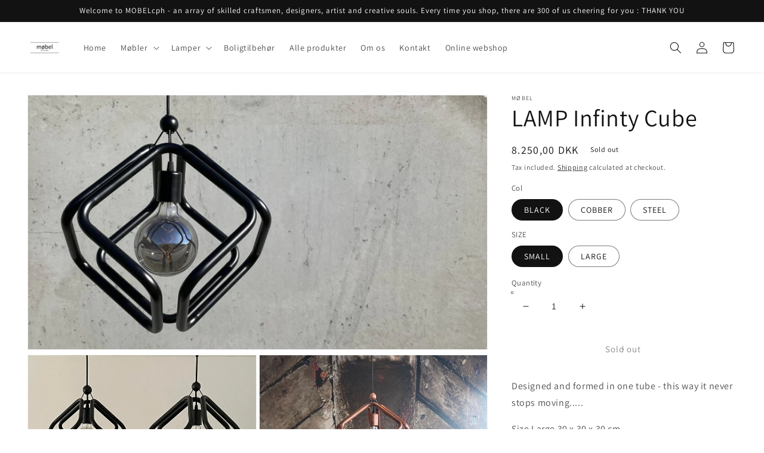

--- FILE ---
content_type: text/html; charset=utf-8
request_url: https://mobelforretningen.dk/products/lamp-infinty-cube
body_size: 36389
content:
<!doctype html>
<html class="no-js" lang="en">
  <head>
    <meta charset="utf-8">
    <meta http-equiv="X-UA-Compatible" content="IE=edge">
    <meta name="viewport" content="width=device-width,initial-scale=1">
    <meta name="theme-color" content="">
    <link rel="canonical" href="https://mobelforretningen.dk/products/lamp-infinty-cube">
    <link rel="preconnect" href="https://cdn.shopify.com" crossorigin><link rel="preconnect" href="https://fonts.shopifycdn.com" crossorigin><title>
      LAMP Infinty Cube
 &ndash; møbel</title>

    
      <meta name="description" content="Designed and formed in one tube - this way it never stops moving..... Size Large 30 x 30 x 30 cm Size Small 23 x 23 x 23 cm Build on passion for creating and making something amazing Visuel object. Deliverytime is aproxx 6-8 weeks For more info or request in color, sizes custom-made : kontakt@mobelforretningen.dk">
    

    

<meta property="og:site_name" content="møbel">
<meta property="og:url" content="https://mobelforretningen.dk/products/lamp-infinty-cube">
<meta property="og:title" content="LAMP Infinty Cube">
<meta property="og:type" content="product">
<meta property="og:description" content="Designed and formed in one tube - this way it never stops moving..... Size Large 30 x 30 x 30 cm Size Small 23 x 23 x 23 cm Build on passion for creating and making something amazing Visuel object. Deliverytime is aproxx 6-8 weeks For more info or request in color, sizes custom-made : kontakt@mobelforretningen.dk"><meta property="og:image" content="http://mobelforretningen.dk/cdn/shop/products/277522288_151848753963993_4970114712614035462_n.jpg?v=1661424089">
  <meta property="og:image:secure_url" content="https://mobelforretningen.dk/cdn/shop/products/277522288_151848753963993_4970114712614035462_n.jpg?v=1661424089">
  <meta property="og:image:width" content="1483">
  <meta property="og:image:height" content="1910"><meta property="og:price:amount" content="8.250,00">
  <meta property="og:price:currency" content="DKK"><meta name="twitter:card" content="summary_large_image">
<meta name="twitter:title" content="LAMP Infinty Cube">
<meta name="twitter:description" content="Designed and formed in one tube - this way it never stops moving..... Size Large 30 x 30 x 30 cm Size Small 23 x 23 x 23 cm Build on passion for creating and making something amazing Visuel object. Deliverytime is aproxx 6-8 weeks For more info or request in color, sizes custom-made : kontakt@mobelforretningen.dk">


    <script src="//mobelforretningen.dk/cdn/shop/t/26/assets/global.js?v=138967679220690932761645616247" defer="defer"></script>
    <script>window.performance && window.performance.mark && window.performance.mark('shopify.content_for_header.start');</script><meta name="google-site-verification" content="E7Jf11vlRrlYZdzpbzbSvN6BXvdzaPTweOPqkIpyXR8">
<meta id="shopify-digital-wallet" name="shopify-digital-wallet" content="/34811379771/digital_wallets/dialog">
<meta name="shopify-checkout-api-token" content="ddbddad01d17d97018a4624b0b6ab408">
<link rel="alternate" hreflang="x-default" href="https://mobelforretningen.dk/products/lamp-infinty-cube">
<link rel="alternate" hreflang="en" href="https://mobelforretningen.dk/products/lamp-infinty-cube">
<link rel="alternate" hreflang="da" href="https://mobelforretningen.dk/da/products/lamp-infinty-cube">
<link rel="alternate" hreflang="fr" href="https://mobelforretningen.dk/fr/products/lamp-infinty-cube">
<link rel="alternate" type="application/json+oembed" href="https://mobelforretningen.dk/products/lamp-infinty-cube.oembed">
<script async="async" src="/checkouts/internal/preloads.js?locale=en-DK"></script>
<link rel="preconnect" href="https://shop.app" crossorigin="anonymous">
<script async="async" src="https://shop.app/checkouts/internal/preloads.js?locale=en-DK&shop_id=34811379771" crossorigin="anonymous"></script>
<script id="apple-pay-shop-capabilities" type="application/json">{"shopId":34811379771,"countryCode":"DK","currencyCode":"DKK","merchantCapabilities":["supports3DS"],"merchantId":"gid:\/\/shopify\/Shop\/34811379771","merchantName":"møbel","requiredBillingContactFields":["postalAddress","email","phone"],"requiredShippingContactFields":["postalAddress","email","phone"],"shippingType":"shipping","supportedNetworks":["visa","maestro","masterCard","amex"],"total":{"type":"pending","label":"møbel","amount":"1.00"},"shopifyPaymentsEnabled":true,"supportsSubscriptions":true}</script>
<script id="shopify-features" type="application/json">{"accessToken":"ddbddad01d17d97018a4624b0b6ab408","betas":["rich-media-storefront-analytics"],"domain":"mobelforretningen.dk","predictiveSearch":true,"shopId":34811379771,"locale":"en"}</script>
<script>var Shopify = Shopify || {};
Shopify.shop = "mobelforretningen.myshopify.com";
Shopify.locale = "en";
Shopify.currency = {"active":"DKK","rate":"1.0"};
Shopify.country = "DK";
Shopify.theme = {"name":"Dawn","id":128826736802,"schema_name":"Dawn","schema_version":"3.0.0","theme_store_id":887,"role":"main"};
Shopify.theme.handle = "null";
Shopify.theme.style = {"id":null,"handle":null};
Shopify.cdnHost = "mobelforretningen.dk/cdn";
Shopify.routes = Shopify.routes || {};
Shopify.routes.root = "/";</script>
<script type="module">!function(o){(o.Shopify=o.Shopify||{}).modules=!0}(window);</script>
<script>!function(o){function n(){var o=[];function n(){o.push(Array.prototype.slice.apply(arguments))}return n.q=o,n}var t=o.Shopify=o.Shopify||{};t.loadFeatures=n(),t.autoloadFeatures=n()}(window);</script>
<script>
  window.ShopifyPay = window.ShopifyPay || {};
  window.ShopifyPay.apiHost = "shop.app\/pay";
  window.ShopifyPay.redirectState = null;
</script>
<script id="shop-js-analytics" type="application/json">{"pageType":"product"}</script>
<script defer="defer" async type="module" src="//mobelforretningen.dk/cdn/shopifycloud/shop-js/modules/v2/client.init-shop-cart-sync_BT-GjEfc.en.esm.js"></script>
<script defer="defer" async type="module" src="//mobelforretningen.dk/cdn/shopifycloud/shop-js/modules/v2/chunk.common_D58fp_Oc.esm.js"></script>
<script defer="defer" async type="module" src="//mobelforretningen.dk/cdn/shopifycloud/shop-js/modules/v2/chunk.modal_xMitdFEc.esm.js"></script>
<script type="module">
  await import("//mobelforretningen.dk/cdn/shopifycloud/shop-js/modules/v2/client.init-shop-cart-sync_BT-GjEfc.en.esm.js");
await import("//mobelforretningen.dk/cdn/shopifycloud/shop-js/modules/v2/chunk.common_D58fp_Oc.esm.js");
await import("//mobelforretningen.dk/cdn/shopifycloud/shop-js/modules/v2/chunk.modal_xMitdFEc.esm.js");

  window.Shopify.SignInWithShop?.initShopCartSync?.({"fedCMEnabled":true,"windoidEnabled":true});

</script>
<script>
  window.Shopify = window.Shopify || {};
  if (!window.Shopify.featureAssets) window.Shopify.featureAssets = {};
  window.Shopify.featureAssets['shop-js'] = {"shop-cart-sync":["modules/v2/client.shop-cart-sync_DZOKe7Ll.en.esm.js","modules/v2/chunk.common_D58fp_Oc.esm.js","modules/v2/chunk.modal_xMitdFEc.esm.js"],"init-fed-cm":["modules/v2/client.init-fed-cm_B6oLuCjv.en.esm.js","modules/v2/chunk.common_D58fp_Oc.esm.js","modules/v2/chunk.modal_xMitdFEc.esm.js"],"shop-cash-offers":["modules/v2/client.shop-cash-offers_D2sdYoxE.en.esm.js","modules/v2/chunk.common_D58fp_Oc.esm.js","modules/v2/chunk.modal_xMitdFEc.esm.js"],"shop-login-button":["modules/v2/client.shop-login-button_QeVjl5Y3.en.esm.js","modules/v2/chunk.common_D58fp_Oc.esm.js","modules/v2/chunk.modal_xMitdFEc.esm.js"],"pay-button":["modules/v2/client.pay-button_DXTOsIq6.en.esm.js","modules/v2/chunk.common_D58fp_Oc.esm.js","modules/v2/chunk.modal_xMitdFEc.esm.js"],"shop-button":["modules/v2/client.shop-button_DQZHx9pm.en.esm.js","modules/v2/chunk.common_D58fp_Oc.esm.js","modules/v2/chunk.modal_xMitdFEc.esm.js"],"avatar":["modules/v2/client.avatar_BTnouDA3.en.esm.js"],"init-windoid":["modules/v2/client.init-windoid_CR1B-cfM.en.esm.js","modules/v2/chunk.common_D58fp_Oc.esm.js","modules/v2/chunk.modal_xMitdFEc.esm.js"],"init-shop-for-new-customer-accounts":["modules/v2/client.init-shop-for-new-customer-accounts_C_vY_xzh.en.esm.js","modules/v2/client.shop-login-button_QeVjl5Y3.en.esm.js","modules/v2/chunk.common_D58fp_Oc.esm.js","modules/v2/chunk.modal_xMitdFEc.esm.js"],"init-shop-email-lookup-coordinator":["modules/v2/client.init-shop-email-lookup-coordinator_BI7n9ZSv.en.esm.js","modules/v2/chunk.common_D58fp_Oc.esm.js","modules/v2/chunk.modal_xMitdFEc.esm.js"],"init-shop-cart-sync":["modules/v2/client.init-shop-cart-sync_BT-GjEfc.en.esm.js","modules/v2/chunk.common_D58fp_Oc.esm.js","modules/v2/chunk.modal_xMitdFEc.esm.js"],"shop-toast-manager":["modules/v2/client.shop-toast-manager_DiYdP3xc.en.esm.js","modules/v2/chunk.common_D58fp_Oc.esm.js","modules/v2/chunk.modal_xMitdFEc.esm.js"],"init-customer-accounts":["modules/v2/client.init-customer-accounts_D9ZNqS-Q.en.esm.js","modules/v2/client.shop-login-button_QeVjl5Y3.en.esm.js","modules/v2/chunk.common_D58fp_Oc.esm.js","modules/v2/chunk.modal_xMitdFEc.esm.js"],"init-customer-accounts-sign-up":["modules/v2/client.init-customer-accounts-sign-up_iGw4briv.en.esm.js","modules/v2/client.shop-login-button_QeVjl5Y3.en.esm.js","modules/v2/chunk.common_D58fp_Oc.esm.js","modules/v2/chunk.modal_xMitdFEc.esm.js"],"shop-follow-button":["modules/v2/client.shop-follow-button_CqMgW2wH.en.esm.js","modules/v2/chunk.common_D58fp_Oc.esm.js","modules/v2/chunk.modal_xMitdFEc.esm.js"],"checkout-modal":["modules/v2/client.checkout-modal_xHeaAweL.en.esm.js","modules/v2/chunk.common_D58fp_Oc.esm.js","modules/v2/chunk.modal_xMitdFEc.esm.js"],"shop-login":["modules/v2/client.shop-login_D91U-Q7h.en.esm.js","modules/v2/chunk.common_D58fp_Oc.esm.js","modules/v2/chunk.modal_xMitdFEc.esm.js"],"lead-capture":["modules/v2/client.lead-capture_BJmE1dJe.en.esm.js","modules/v2/chunk.common_D58fp_Oc.esm.js","modules/v2/chunk.modal_xMitdFEc.esm.js"],"payment-terms":["modules/v2/client.payment-terms_Ci9AEqFq.en.esm.js","modules/v2/chunk.common_D58fp_Oc.esm.js","modules/v2/chunk.modal_xMitdFEc.esm.js"]};
</script>
<script>(function() {
  var isLoaded = false;
  function asyncLoad() {
    if (isLoaded) return;
    isLoaded = true;
    var urls = ["https:\/\/cdn.enhencer.com\/scripts\/shopify_v2.js?token=6675bc6d1a88ab6c55940cbe\u0026shop=mobelforretningen.myshopify.com","https:\/\/cdn.hextom.com\/js\/ultimatesalesboost.js?shop=mobelforretningen.myshopify.com"];
    for (var i = 0; i < urls.length; i++) {
      var s = document.createElement('script');
      s.type = 'text/javascript';
      s.async = true;
      s.src = urls[i];
      var x = document.getElementsByTagName('script')[0];
      x.parentNode.insertBefore(s, x);
    }
  };
  if(window.attachEvent) {
    window.attachEvent('onload', asyncLoad);
  } else {
    window.addEventListener('load', asyncLoad, false);
  }
})();</script>
<script id="__st">var __st={"a":34811379771,"offset":3600,"reqid":"3c849ca3-97a9-4674-9d39-6f0c85853e18-1769452963","pageurl":"mobelforretningen.dk\/products\/lamp-infinty-cube","u":"ba3581fd4488","p":"product","rtyp":"product","rid":7627782357154};</script>
<script>window.ShopifyPaypalV4VisibilityTracking = true;</script>
<script id="captcha-bootstrap">!function(){'use strict';const t='contact',e='account',n='new_comment',o=[[t,t],['blogs',n],['comments',n],[t,'customer']],c=[[e,'customer_login'],[e,'guest_login'],[e,'recover_customer_password'],[e,'create_customer']],r=t=>t.map((([t,e])=>`form[action*='/${t}']:not([data-nocaptcha='true']) input[name='form_type'][value='${e}']`)).join(','),a=t=>()=>t?[...document.querySelectorAll(t)].map((t=>t.form)):[];function s(){const t=[...o],e=r(t);return a(e)}const i='password',u='form_key',d=['recaptcha-v3-token','g-recaptcha-response','h-captcha-response',i],f=()=>{try{return window.sessionStorage}catch{return}},m='__shopify_v',_=t=>t.elements[u];function p(t,e,n=!1){try{const o=window.sessionStorage,c=JSON.parse(o.getItem(e)),{data:r}=function(t){const{data:e,action:n}=t;return t[m]||n?{data:e,action:n}:{data:t,action:n}}(c);for(const[e,n]of Object.entries(r))t.elements[e]&&(t.elements[e].value=n);n&&o.removeItem(e)}catch(o){console.error('form repopulation failed',{error:o})}}const l='form_type',E='cptcha';function T(t){t.dataset[E]=!0}const w=window,h=w.document,L='Shopify',v='ce_forms',y='captcha';let A=!1;((t,e)=>{const n=(g='f06e6c50-85a8-45c8-87d0-21a2b65856fe',I='https://cdn.shopify.com/shopifycloud/storefront-forms-hcaptcha/ce_storefront_forms_captcha_hcaptcha.v1.5.2.iife.js',D={infoText:'Protected by hCaptcha',privacyText:'Privacy',termsText:'Terms'},(t,e,n)=>{const o=w[L][v],c=o.bindForm;if(c)return c(t,g,e,D).then(n);var r;o.q.push([[t,g,e,D],n]),r=I,A||(h.body.append(Object.assign(h.createElement('script'),{id:'captcha-provider',async:!0,src:r})),A=!0)});var g,I,D;w[L]=w[L]||{},w[L][v]=w[L][v]||{},w[L][v].q=[],w[L][y]=w[L][y]||{},w[L][y].protect=function(t,e){n(t,void 0,e),T(t)},Object.freeze(w[L][y]),function(t,e,n,w,h,L){const[v,y,A,g]=function(t,e,n){const i=e?o:[],u=t?c:[],d=[...i,...u],f=r(d),m=r(i),_=r(d.filter((([t,e])=>n.includes(e))));return[a(f),a(m),a(_),s()]}(w,h,L),I=t=>{const e=t.target;return e instanceof HTMLFormElement?e:e&&e.form},D=t=>v().includes(t);t.addEventListener('submit',(t=>{const e=I(t);if(!e)return;const n=D(e)&&!e.dataset.hcaptchaBound&&!e.dataset.recaptchaBound,o=_(e),c=g().includes(e)&&(!o||!o.value);(n||c)&&t.preventDefault(),c&&!n&&(function(t){try{if(!f())return;!function(t){const e=f();if(!e)return;const n=_(t);if(!n)return;const o=n.value;o&&e.removeItem(o)}(t);const e=Array.from(Array(32),(()=>Math.random().toString(36)[2])).join('');!function(t,e){_(t)||t.append(Object.assign(document.createElement('input'),{type:'hidden',name:u})),t.elements[u].value=e}(t,e),function(t,e){const n=f();if(!n)return;const o=[...t.querySelectorAll(`input[type='${i}']`)].map((({name:t})=>t)),c=[...d,...o],r={};for(const[a,s]of new FormData(t).entries())c.includes(a)||(r[a]=s);n.setItem(e,JSON.stringify({[m]:1,action:t.action,data:r}))}(t,e)}catch(e){console.error('failed to persist form',e)}}(e),e.submit())}));const S=(t,e)=>{t&&!t.dataset[E]&&(n(t,e.some((e=>e===t))),T(t))};for(const o of['focusin','change'])t.addEventListener(o,(t=>{const e=I(t);D(e)&&S(e,y())}));const B=e.get('form_key'),M=e.get(l),P=B&&M;t.addEventListener('DOMContentLoaded',(()=>{const t=y();if(P)for(const e of t)e.elements[l].value===M&&p(e,B);[...new Set([...A(),...v().filter((t=>'true'===t.dataset.shopifyCaptcha))])].forEach((e=>S(e,t)))}))}(h,new URLSearchParams(w.location.search),n,t,e,['guest_login'])})(!0,!0)}();</script>
<script integrity="sha256-4kQ18oKyAcykRKYeNunJcIwy7WH5gtpwJnB7kiuLZ1E=" data-source-attribution="shopify.loadfeatures" defer="defer" src="//mobelforretningen.dk/cdn/shopifycloud/storefront/assets/storefront/load_feature-a0a9edcb.js" crossorigin="anonymous"></script>
<script crossorigin="anonymous" defer="defer" src="//mobelforretningen.dk/cdn/shopifycloud/storefront/assets/shopify_pay/storefront-65b4c6d7.js?v=20250812"></script>
<script data-source-attribution="shopify.dynamic_checkout.dynamic.init">var Shopify=Shopify||{};Shopify.PaymentButton=Shopify.PaymentButton||{isStorefrontPortableWallets:!0,init:function(){window.Shopify.PaymentButton.init=function(){};var t=document.createElement("script");t.src="https://mobelforretningen.dk/cdn/shopifycloud/portable-wallets/latest/portable-wallets.en.js",t.type="module",document.head.appendChild(t)}};
</script>
<script data-source-attribution="shopify.dynamic_checkout.buyer_consent">
  function portableWalletsHideBuyerConsent(e){var t=document.getElementById("shopify-buyer-consent"),n=document.getElementById("shopify-subscription-policy-button");t&&n&&(t.classList.add("hidden"),t.setAttribute("aria-hidden","true"),n.removeEventListener("click",e))}function portableWalletsShowBuyerConsent(e){var t=document.getElementById("shopify-buyer-consent"),n=document.getElementById("shopify-subscription-policy-button");t&&n&&(t.classList.remove("hidden"),t.removeAttribute("aria-hidden"),n.addEventListener("click",e))}window.Shopify?.PaymentButton&&(window.Shopify.PaymentButton.hideBuyerConsent=portableWalletsHideBuyerConsent,window.Shopify.PaymentButton.showBuyerConsent=portableWalletsShowBuyerConsent);
</script>
<script>
  function portableWalletsCleanup(e){e&&e.src&&console.error("Failed to load portable wallets script "+e.src);var t=document.querySelectorAll("shopify-accelerated-checkout .shopify-payment-button__skeleton, shopify-accelerated-checkout-cart .wallet-cart-button__skeleton"),e=document.getElementById("shopify-buyer-consent");for(let e=0;e<t.length;e++)t[e].remove();e&&e.remove()}function portableWalletsNotLoadedAsModule(e){e instanceof ErrorEvent&&"string"==typeof e.message&&e.message.includes("import.meta")&&"string"==typeof e.filename&&e.filename.includes("portable-wallets")&&(window.removeEventListener("error",portableWalletsNotLoadedAsModule),window.Shopify.PaymentButton.failedToLoad=e,"loading"===document.readyState?document.addEventListener("DOMContentLoaded",window.Shopify.PaymentButton.init):window.Shopify.PaymentButton.init())}window.addEventListener("error",portableWalletsNotLoadedAsModule);
</script>

<script type="module" src="https://mobelforretningen.dk/cdn/shopifycloud/portable-wallets/latest/portable-wallets.en.js" onError="portableWalletsCleanup(this)" crossorigin="anonymous"></script>
<script nomodule>
  document.addEventListener("DOMContentLoaded", portableWalletsCleanup);
</script>

<link id="shopify-accelerated-checkout-styles" rel="stylesheet" media="screen" href="https://mobelforretningen.dk/cdn/shopifycloud/portable-wallets/latest/accelerated-checkout-backwards-compat.css" crossorigin="anonymous">
<style id="shopify-accelerated-checkout-cart">
        #shopify-buyer-consent {
  margin-top: 1em;
  display: inline-block;
  width: 100%;
}

#shopify-buyer-consent.hidden {
  display: none;
}

#shopify-subscription-policy-button {
  background: none;
  border: none;
  padding: 0;
  text-decoration: underline;
  font-size: inherit;
  cursor: pointer;
}

#shopify-subscription-policy-button::before {
  box-shadow: none;
}

      </style>
<script id="sections-script" data-sections="main-product,product-recommendations,header,footer" defer="defer" src="//mobelforretningen.dk/cdn/shop/t/26/compiled_assets/scripts.js?v=3074"></script>
<script>window.performance && window.performance.mark && window.performance.mark('shopify.content_for_header.end');</script>


    <style data-shopify>
      @font-face {
  font-family: Assistant;
  font-weight: 400;
  font-style: normal;
  font-display: swap;
  src: url("//mobelforretningen.dk/cdn/fonts/assistant/assistant_n4.9120912a469cad1cc292572851508ca49d12e768.woff2") format("woff2"),
       url("//mobelforretningen.dk/cdn/fonts/assistant/assistant_n4.6e9875ce64e0fefcd3f4446b7ec9036b3ddd2985.woff") format("woff");
}

      @font-face {
  font-family: Assistant;
  font-weight: 700;
  font-style: normal;
  font-display: swap;
  src: url("//mobelforretningen.dk/cdn/fonts/assistant/assistant_n7.bf44452348ec8b8efa3aa3068825305886b1c83c.woff2") format("woff2"),
       url("//mobelforretningen.dk/cdn/fonts/assistant/assistant_n7.0c887fee83f6b3bda822f1150b912c72da0f7b64.woff") format("woff");
}

      
      
      @font-face {
  font-family: Assistant;
  font-weight: 400;
  font-style: normal;
  font-display: swap;
  src: url("//mobelforretningen.dk/cdn/fonts/assistant/assistant_n4.9120912a469cad1cc292572851508ca49d12e768.woff2") format("woff2"),
       url("//mobelforretningen.dk/cdn/fonts/assistant/assistant_n4.6e9875ce64e0fefcd3f4446b7ec9036b3ddd2985.woff") format("woff");
}


      :root {
        --font-body-family: Assistant, sans-serif;
        --font-body-style: normal;
        --font-body-weight: 400;

        --font-heading-family: Assistant, sans-serif;
        --font-heading-style: normal;
        --font-heading-weight: 400;

        --font-body-scale: 1.0;
        --font-heading-scale: 1.0;

        --color-base-text: 18, 18, 18;
        --color-shadow: 18, 18, 18;
        --color-base-background-1: 255, 255, 255;
        --color-base-background-2: 243, 243, 243;
        --color-base-solid-button-labels: 255, 255, 255;
        --color-base-outline-button-labels: 18, 18, 18;
        --color-base-accent-1: 18, 18, 18;
        --color-base-accent-2: 18, 18, 18;
        --payment-terms-background-color: #FFFFFF;

        --gradient-base-background-1: #FFFFFF;
        --gradient-base-background-2: #F3F3F3;
        --gradient-base-accent-1: #121212;
        --gradient-base-accent-2: #121212;

        --media-padding: px;
        --media-border-opacity: 0.05;
        --media-border-width: 1px;
        --media-radius: 0px;
        --media-shadow-opacity: 0.0;
        --media-shadow-horizontal-offset: 0px;
        --media-shadow-vertical-offset: 0px;
        --media-shadow-blur-radius: 0px;

        --page-width: 140rem;
        --page-width-margin: 0rem;

        --card-image-padding: 0.0rem;
        --card-corner-radius: 0.0rem;
        --card-text-alignment: left;
        --card-border-width: 0.0rem;
        --card-border-opacity: 0.0;
        --card-shadow-opacity: 0.1;
        --card-shadow-horizontal-offset: 0.0rem;
        --card-shadow-vertical-offset: 0.0rem;
        --card-shadow-blur-radius: 0.0rem;

        --badge-corner-radius: 4.0rem;

        --popup-border-width: 1px;
        --popup-border-opacity: 0.1;
        --popup-corner-radius: 0px;
        --popup-shadow-opacity: 0.0;
        --popup-shadow-horizontal-offset: 0px;
        --popup-shadow-vertical-offset: 0px;
        --popup-shadow-blur-radius: 0px;

        --drawer-border-width: 1px;
        --drawer-border-opacity: 0.1;
        --drawer-shadow-opacity: 0.0;
        --drawer-shadow-horizontal-offset: 0px;
        --drawer-shadow-vertical-offset: 0px;
        --drawer-shadow-blur-radius: 0px;

        --spacing-sections-desktop: 0px;
        --spacing-sections-mobile: 0px;

        --grid-desktop-vertical-spacing: 8px;
        --grid-desktop-horizontal-spacing: 8px;
        --grid-mobile-vertical-spacing: 4px;
        --grid-mobile-horizontal-spacing: 4px;

        --text-boxes-border-opacity: 0.0;
        --text-boxes-border-width: 0px;
        --text-boxes-radius: 0px;
        --text-boxes-shadow-opacity: 0.0;
        --text-boxes-shadow-horizontal-offset: 0px;
        --text-boxes-shadow-vertical-offset: 0px;
        --text-boxes-shadow-blur-radius: 0px;

        --buttons-radius: 0px;
        --buttons-radius-outset: 0px;
        --buttons-border-width: 1px;
        --buttons-border-opacity: 1.0;
        --buttons-shadow-opacity: 0.0;
        --buttons-shadow-horizontal-offset: 0px;
        --buttons-shadow-vertical-offset: 0px;
        --buttons-shadow-blur-radius: 0px;
        --buttons-border-offset: 0px;

        --inputs-radius: 0px;
        --inputs-border-width: 1px;
        --inputs-border-opacity: 0.55;
        --inputs-shadow-opacity: 0.0;
        --inputs-shadow-horizontal-offset: 0px;
        --inputs-margin-offset: 0px;
        --inputs-shadow-vertical-offset: 0px;
        --inputs-shadow-blur-radius: 0px;
        --inputs-radius-outset: 0px;

        --variant-pills-radius: 40px;
        --variant-pills-border-width: 1px;
        --variant-pills-border-opacity: 0.55;
        --variant-pills-shadow-opacity: 0.0;
        --variant-pills-shadow-horizontal-offset: 0px;
        --variant-pills-shadow-vertical-offset: 0px;
        --variant-pills-shadow-blur-radius: 0px;
      }

      *,
      *::before,
      *::after {
        box-sizing: inherit;
      }

      html {
        box-sizing: border-box;
        font-size: calc(var(--font-body-scale) * 62.5%);
        height: 100%;
      }

      body {
        display: grid;
        grid-template-rows: auto auto 1fr auto;
        grid-template-columns: 100%;
        min-height: 100%;
        margin: 0;
        font-size: 1.5rem;
        letter-spacing: 0.06rem;
        line-height: calc(1 + 0.8 / var(--font-body-scale));
        font-family: var(--font-body-family);
        font-style: var(--font-body-style);
        font-weight: var(--font-body-weight);
      }

      @media screen and (min-width: 750px) {
        body {
          font-size: 1.6rem;
        }
      }
    </style>

    <link href="//mobelforretningen.dk/cdn/shop/t/26/assets/base.css?v=39440664952427654091645616264" rel="stylesheet" type="text/css" media="all" />
<link rel="preload" as="font" href="//mobelforretningen.dk/cdn/fonts/assistant/assistant_n4.9120912a469cad1cc292572851508ca49d12e768.woff2" type="font/woff2" crossorigin><link rel="preload" as="font" href="//mobelforretningen.dk/cdn/fonts/assistant/assistant_n4.9120912a469cad1cc292572851508ca49d12e768.woff2" type="font/woff2" crossorigin><link rel="stylesheet" href="//mobelforretningen.dk/cdn/shop/t/26/assets/component-predictive-search.css?v=165644661289088488651645616242" media="print" onload="this.media='all'"><script>document.documentElement.className = document.documentElement.className.replace('no-js', 'js');
    if (Shopify.designMode) {
      document.documentElement.classList.add('shopify-design-mode');
    }
    </script>
  <link href="https://monorail-edge.shopifysvc.com" rel="dns-prefetch">
<script>(function(){if ("sendBeacon" in navigator && "performance" in window) {try {var session_token_from_headers = performance.getEntriesByType('navigation')[0].serverTiming.find(x => x.name == '_s').description;} catch {var session_token_from_headers = undefined;}var session_cookie_matches = document.cookie.match(/_shopify_s=([^;]*)/);var session_token_from_cookie = session_cookie_matches && session_cookie_matches.length === 2 ? session_cookie_matches[1] : "";var session_token = session_token_from_headers || session_token_from_cookie || "";function handle_abandonment_event(e) {var entries = performance.getEntries().filter(function(entry) {return /monorail-edge.shopifysvc.com/.test(entry.name);});if (!window.abandonment_tracked && entries.length === 0) {window.abandonment_tracked = true;var currentMs = Date.now();var navigation_start = performance.timing.navigationStart;var payload = {shop_id: 34811379771,url: window.location.href,navigation_start,duration: currentMs - navigation_start,session_token,page_type: "product"};window.navigator.sendBeacon("https://monorail-edge.shopifysvc.com/v1/produce", JSON.stringify({schema_id: "online_store_buyer_site_abandonment/1.1",payload: payload,metadata: {event_created_at_ms: currentMs,event_sent_at_ms: currentMs}}));}}window.addEventListener('pagehide', handle_abandonment_event);}}());</script>
<script id="web-pixels-manager-setup">(function e(e,d,r,n,o){if(void 0===o&&(o={}),!Boolean(null===(a=null===(i=window.Shopify)||void 0===i?void 0:i.analytics)||void 0===a?void 0:a.replayQueue)){var i,a;window.Shopify=window.Shopify||{};var t=window.Shopify;t.analytics=t.analytics||{};var s=t.analytics;s.replayQueue=[],s.publish=function(e,d,r){return s.replayQueue.push([e,d,r]),!0};try{self.performance.mark("wpm:start")}catch(e){}var l=function(){var e={modern:/Edge?\/(1{2}[4-9]|1[2-9]\d|[2-9]\d{2}|\d{4,})\.\d+(\.\d+|)|Firefox\/(1{2}[4-9]|1[2-9]\d|[2-9]\d{2}|\d{4,})\.\d+(\.\d+|)|Chrom(ium|e)\/(9{2}|\d{3,})\.\d+(\.\d+|)|(Maci|X1{2}).+ Version\/(15\.\d+|(1[6-9]|[2-9]\d|\d{3,})\.\d+)([,.]\d+|)( \(\w+\)|)( Mobile\/\w+|) Safari\/|Chrome.+OPR\/(9{2}|\d{3,})\.\d+\.\d+|(CPU[ +]OS|iPhone[ +]OS|CPU[ +]iPhone|CPU IPhone OS|CPU iPad OS)[ +]+(15[._]\d+|(1[6-9]|[2-9]\d|\d{3,})[._]\d+)([._]\d+|)|Android:?[ /-](13[3-9]|1[4-9]\d|[2-9]\d{2}|\d{4,})(\.\d+|)(\.\d+|)|Android.+Firefox\/(13[5-9]|1[4-9]\d|[2-9]\d{2}|\d{4,})\.\d+(\.\d+|)|Android.+Chrom(ium|e)\/(13[3-9]|1[4-9]\d|[2-9]\d{2}|\d{4,})\.\d+(\.\d+|)|SamsungBrowser\/([2-9]\d|\d{3,})\.\d+/,legacy:/Edge?\/(1[6-9]|[2-9]\d|\d{3,})\.\d+(\.\d+|)|Firefox\/(5[4-9]|[6-9]\d|\d{3,})\.\d+(\.\d+|)|Chrom(ium|e)\/(5[1-9]|[6-9]\d|\d{3,})\.\d+(\.\d+|)([\d.]+$|.*Safari\/(?![\d.]+ Edge\/[\d.]+$))|(Maci|X1{2}).+ Version\/(10\.\d+|(1[1-9]|[2-9]\d|\d{3,})\.\d+)([,.]\d+|)( \(\w+\)|)( Mobile\/\w+|) Safari\/|Chrome.+OPR\/(3[89]|[4-9]\d|\d{3,})\.\d+\.\d+|(CPU[ +]OS|iPhone[ +]OS|CPU[ +]iPhone|CPU IPhone OS|CPU iPad OS)[ +]+(10[._]\d+|(1[1-9]|[2-9]\d|\d{3,})[._]\d+)([._]\d+|)|Android:?[ /-](13[3-9]|1[4-9]\d|[2-9]\d{2}|\d{4,})(\.\d+|)(\.\d+|)|Mobile Safari.+OPR\/([89]\d|\d{3,})\.\d+\.\d+|Android.+Firefox\/(13[5-9]|1[4-9]\d|[2-9]\d{2}|\d{4,})\.\d+(\.\d+|)|Android.+Chrom(ium|e)\/(13[3-9]|1[4-9]\d|[2-9]\d{2}|\d{4,})\.\d+(\.\d+|)|Android.+(UC? ?Browser|UCWEB|U3)[ /]?(15\.([5-9]|\d{2,})|(1[6-9]|[2-9]\d|\d{3,})\.\d+)\.\d+|SamsungBrowser\/(5\.\d+|([6-9]|\d{2,})\.\d+)|Android.+MQ{2}Browser\/(14(\.(9|\d{2,})|)|(1[5-9]|[2-9]\d|\d{3,})(\.\d+|))(\.\d+|)|K[Aa][Ii]OS\/(3\.\d+|([4-9]|\d{2,})\.\d+)(\.\d+|)/},d=e.modern,r=e.legacy,n=navigator.userAgent;return n.match(d)?"modern":n.match(r)?"legacy":"unknown"}(),u="modern"===l?"modern":"legacy",c=(null!=n?n:{modern:"",legacy:""})[u],f=function(e){return[e.baseUrl,"/wpm","/b",e.hashVersion,"modern"===e.buildTarget?"m":"l",".js"].join("")}({baseUrl:d,hashVersion:r,buildTarget:u}),m=function(e){var d=e.version,r=e.bundleTarget,n=e.surface,o=e.pageUrl,i=e.monorailEndpoint;return{emit:function(e){var a=e.status,t=e.errorMsg,s=(new Date).getTime(),l=JSON.stringify({metadata:{event_sent_at_ms:s},events:[{schema_id:"web_pixels_manager_load/3.1",payload:{version:d,bundle_target:r,page_url:o,status:a,surface:n,error_msg:t},metadata:{event_created_at_ms:s}}]});if(!i)return console&&console.warn&&console.warn("[Web Pixels Manager] No Monorail endpoint provided, skipping logging."),!1;try{return self.navigator.sendBeacon.bind(self.navigator)(i,l)}catch(e){}var u=new XMLHttpRequest;try{return u.open("POST",i,!0),u.setRequestHeader("Content-Type","text/plain"),u.send(l),!0}catch(e){return console&&console.warn&&console.warn("[Web Pixels Manager] Got an unhandled error while logging to Monorail."),!1}}}}({version:r,bundleTarget:l,surface:e.surface,pageUrl:self.location.href,monorailEndpoint:e.monorailEndpoint});try{o.browserTarget=l,function(e){var d=e.src,r=e.async,n=void 0===r||r,o=e.onload,i=e.onerror,a=e.sri,t=e.scriptDataAttributes,s=void 0===t?{}:t,l=document.createElement("script"),u=document.querySelector("head"),c=document.querySelector("body");if(l.async=n,l.src=d,a&&(l.integrity=a,l.crossOrigin="anonymous"),s)for(var f in s)if(Object.prototype.hasOwnProperty.call(s,f))try{l.dataset[f]=s[f]}catch(e){}if(o&&l.addEventListener("load",o),i&&l.addEventListener("error",i),u)u.appendChild(l);else{if(!c)throw new Error("Did not find a head or body element to append the script");c.appendChild(l)}}({src:f,async:!0,onload:function(){if(!function(){var e,d;return Boolean(null===(d=null===(e=window.Shopify)||void 0===e?void 0:e.analytics)||void 0===d?void 0:d.initialized)}()){var d=window.webPixelsManager.init(e)||void 0;if(d){var r=window.Shopify.analytics;r.replayQueue.forEach((function(e){var r=e[0],n=e[1],o=e[2];d.publishCustomEvent(r,n,o)})),r.replayQueue=[],r.publish=d.publishCustomEvent,r.visitor=d.visitor,r.initialized=!0}}},onerror:function(){return m.emit({status:"failed",errorMsg:"".concat(f," has failed to load")})},sri:function(e){var d=/^sha384-[A-Za-z0-9+/=]+$/;return"string"==typeof e&&d.test(e)}(c)?c:"",scriptDataAttributes:o}),m.emit({status:"loading"})}catch(e){m.emit({status:"failed",errorMsg:(null==e?void 0:e.message)||"Unknown error"})}}})({shopId: 34811379771,storefrontBaseUrl: "https://mobelforretningen.dk",extensionsBaseUrl: "https://extensions.shopifycdn.com/cdn/shopifycloud/web-pixels-manager",monorailEndpoint: "https://monorail-edge.shopifysvc.com/unstable/produce_batch",surface: "storefront-renderer",enabledBetaFlags: ["2dca8a86"],webPixelsConfigList: [{"id":"371982665","configuration":"{\"pixel_id\":\"376559257059573\",\"pixel_type\":\"facebook_pixel\",\"metaapp_system_user_token\":\"-\"}","eventPayloadVersion":"v1","runtimeContext":"OPEN","scriptVersion":"ca16bc87fe92b6042fbaa3acc2fbdaa6","type":"APP","apiClientId":2329312,"privacyPurposes":["ANALYTICS","MARKETING","SALE_OF_DATA"],"dataSharingAdjustments":{"protectedCustomerApprovalScopes":["read_customer_address","read_customer_email","read_customer_name","read_customer_personal_data","read_customer_phone"]}},{"id":"187105609","eventPayloadVersion":"v1","runtimeContext":"LAX","scriptVersion":"1","type":"CUSTOM","privacyPurposes":["ANALYTICS"],"name":"Google Analytics tag (migrated)"},{"id":"shopify-app-pixel","configuration":"{}","eventPayloadVersion":"v1","runtimeContext":"STRICT","scriptVersion":"0450","apiClientId":"shopify-pixel","type":"APP","privacyPurposes":["ANALYTICS","MARKETING"]},{"id":"shopify-custom-pixel","eventPayloadVersion":"v1","runtimeContext":"LAX","scriptVersion":"0450","apiClientId":"shopify-pixel","type":"CUSTOM","privacyPurposes":["ANALYTICS","MARKETING"]}],isMerchantRequest: false,initData: {"shop":{"name":"møbel","paymentSettings":{"currencyCode":"DKK"},"myshopifyDomain":"mobelforretningen.myshopify.com","countryCode":"DK","storefrontUrl":"https:\/\/mobelforretningen.dk"},"customer":null,"cart":null,"checkout":null,"productVariants":[{"price":{"amount":8250.0,"currencyCode":"DKK"},"product":{"title":"LAMP Infinty Cube","vendor":"møbel","id":"7627782357154","untranslatedTitle":"LAMP Infinty Cube","url":"\/products\/lamp-infinty-cube","type":""},"id":"42515600179362","image":{"src":"\/\/mobelforretningen.dk\/cdn\/shop\/products\/IC30P-BBeton.jpg?v=1661424088"},"sku":"","title":"BLACK \/ SMALL","untranslatedTitle":"BLACK \/ SMALL"},{"price":{"amount":9250.0,"currencyCode":"DKK"},"product":{"title":"LAMP Infinty Cube","vendor":"møbel","id":"7627782357154","untranslatedTitle":"LAMP Infinty Cube","url":"\/products\/lamp-infinty-cube","type":""},"id":"42515600212130","image":{"src":"\/\/mobelforretningen.dk\/cdn\/shop\/products\/IC23P-BKommode.jpg?v=1661424088"},"sku":"","title":"BLACK \/ LARGE","untranslatedTitle":"BLACK \/ LARGE"},{"price":{"amount":8750.0,"currencyCode":"DKK"},"product":{"title":"LAMP Infinty Cube","vendor":"møbel","id":"7627782357154","untranslatedTitle":"LAMP Infinty Cube","url":"\/products\/lamp-infinty-cube","type":""},"id":"42515600244898","image":{"src":"\/\/mobelforretningen.dk\/cdn\/shop\/products\/IC30P-CStengaerde.jpg?v=1661424088"},"sku":"","title":"COBBER \/ SMALL","untranslatedTitle":"COBBER \/ SMALL"},{"price":{"amount":9750.0,"currencyCode":"DKK"},"product":{"title":"LAMP Infinty Cube","vendor":"møbel","id":"7627782357154","untranslatedTitle":"LAMP Infinty Cube","url":"\/products\/lamp-infinty-cube","type":""},"id":"42515600277666","image":{"src":"\/\/mobelforretningen.dk\/cdn\/shop\/products\/268904439_129565659525636_7655561081030534835_n.jpg?v=1661424089"},"sku":"","title":"COBBER \/ LARGE","untranslatedTitle":"COBBER \/ LARGE"},{"price":{"amount":8500.0,"currencyCode":"DKK"},"product":{"title":"LAMP Infinty Cube","vendor":"møbel","id":"7627782357154","untranslatedTitle":"LAMP Infinty Cube","url":"\/products\/lamp-infinty-cube","type":""},"id":"43038573985954","image":{"src":"\/\/mobelforretningen.dk\/cdn\/shop\/products\/Steel1-1661628765187.jpg?v=1675421640"},"sku":"","title":"STEEL \/ SMALL","untranslatedTitle":"STEEL \/ SMALL"},{"price":{"amount":9500.0,"currencyCode":"DKK"},"product":{"title":"LAMP Infinty Cube","vendor":"møbel","id":"7627782357154","untranslatedTitle":"LAMP Infinty Cube","url":"\/products\/lamp-infinty-cube","type":""},"id":"43038574018722","image":{"src":"\/\/mobelforretningen.dk\/cdn\/shop\/products\/Steel1-1661628765187_aec2b2b4-da27-4492-a517-e4b4ab555dfe.jpg?v=1675421711"},"sku":"","title":"STEEL \/ LARGE","untranslatedTitle":"STEEL \/ LARGE"}],"purchasingCompany":null},},"https://mobelforretningen.dk/cdn","fcfee988w5aeb613cpc8e4bc33m6693e112",{"modern":"","legacy":""},{"shopId":"34811379771","storefrontBaseUrl":"https:\/\/mobelforretningen.dk","extensionBaseUrl":"https:\/\/extensions.shopifycdn.com\/cdn\/shopifycloud\/web-pixels-manager","surface":"storefront-renderer","enabledBetaFlags":"[\"2dca8a86\"]","isMerchantRequest":"false","hashVersion":"fcfee988w5aeb613cpc8e4bc33m6693e112","publish":"custom","events":"[[\"page_viewed\",{}],[\"product_viewed\",{\"productVariant\":{\"price\":{\"amount\":8250.0,\"currencyCode\":\"DKK\"},\"product\":{\"title\":\"LAMP Infinty Cube\",\"vendor\":\"møbel\",\"id\":\"7627782357154\",\"untranslatedTitle\":\"LAMP Infinty Cube\",\"url\":\"\/products\/lamp-infinty-cube\",\"type\":\"\"},\"id\":\"42515600179362\",\"image\":{\"src\":\"\/\/mobelforretningen.dk\/cdn\/shop\/products\/IC30P-BBeton.jpg?v=1661424088\"},\"sku\":\"\",\"title\":\"BLACK \/ SMALL\",\"untranslatedTitle\":\"BLACK \/ SMALL\"}}]]"});</script><script>
  window.ShopifyAnalytics = window.ShopifyAnalytics || {};
  window.ShopifyAnalytics.meta = window.ShopifyAnalytics.meta || {};
  window.ShopifyAnalytics.meta.currency = 'DKK';
  var meta = {"product":{"id":7627782357154,"gid":"gid:\/\/shopify\/Product\/7627782357154","vendor":"møbel","type":"","handle":"lamp-infinty-cube","variants":[{"id":42515600179362,"price":825000,"name":"LAMP Infinty Cube - BLACK \/ SMALL","public_title":"BLACK \/ SMALL","sku":""},{"id":42515600212130,"price":925000,"name":"LAMP Infinty Cube - BLACK \/ LARGE","public_title":"BLACK \/ LARGE","sku":""},{"id":42515600244898,"price":875000,"name":"LAMP Infinty Cube - COBBER \/ SMALL","public_title":"COBBER \/ SMALL","sku":""},{"id":42515600277666,"price":975000,"name":"LAMP Infinty Cube - COBBER \/ LARGE","public_title":"COBBER \/ LARGE","sku":""},{"id":43038573985954,"price":850000,"name":"LAMP Infinty Cube - STEEL \/ SMALL","public_title":"STEEL \/ SMALL","sku":""},{"id":43038574018722,"price":950000,"name":"LAMP Infinty Cube - STEEL \/ LARGE","public_title":"STEEL \/ LARGE","sku":""}],"remote":false},"page":{"pageType":"product","resourceType":"product","resourceId":7627782357154,"requestId":"3c849ca3-97a9-4674-9d39-6f0c85853e18-1769452963"}};
  for (var attr in meta) {
    window.ShopifyAnalytics.meta[attr] = meta[attr];
  }
</script>
<script class="analytics">
  (function () {
    var customDocumentWrite = function(content) {
      var jquery = null;

      if (window.jQuery) {
        jquery = window.jQuery;
      } else if (window.Checkout && window.Checkout.$) {
        jquery = window.Checkout.$;
      }

      if (jquery) {
        jquery('body').append(content);
      }
    };

    var hasLoggedConversion = function(token) {
      if (token) {
        return document.cookie.indexOf('loggedConversion=' + token) !== -1;
      }
      return false;
    }

    var setCookieIfConversion = function(token) {
      if (token) {
        var twoMonthsFromNow = new Date(Date.now());
        twoMonthsFromNow.setMonth(twoMonthsFromNow.getMonth() + 2);

        document.cookie = 'loggedConversion=' + token + '; expires=' + twoMonthsFromNow;
      }
    }

    var trekkie = window.ShopifyAnalytics.lib = window.trekkie = window.trekkie || [];
    if (trekkie.integrations) {
      return;
    }
    trekkie.methods = [
      'identify',
      'page',
      'ready',
      'track',
      'trackForm',
      'trackLink'
    ];
    trekkie.factory = function(method) {
      return function() {
        var args = Array.prototype.slice.call(arguments);
        args.unshift(method);
        trekkie.push(args);
        return trekkie;
      };
    };
    for (var i = 0; i < trekkie.methods.length; i++) {
      var key = trekkie.methods[i];
      trekkie[key] = trekkie.factory(key);
    }
    trekkie.load = function(config) {
      trekkie.config = config || {};
      trekkie.config.initialDocumentCookie = document.cookie;
      var first = document.getElementsByTagName('script')[0];
      var script = document.createElement('script');
      script.type = 'text/javascript';
      script.onerror = function(e) {
        var scriptFallback = document.createElement('script');
        scriptFallback.type = 'text/javascript';
        scriptFallback.onerror = function(error) {
                var Monorail = {
      produce: function produce(monorailDomain, schemaId, payload) {
        var currentMs = new Date().getTime();
        var event = {
          schema_id: schemaId,
          payload: payload,
          metadata: {
            event_created_at_ms: currentMs,
            event_sent_at_ms: currentMs
          }
        };
        return Monorail.sendRequest("https://" + monorailDomain + "/v1/produce", JSON.stringify(event));
      },
      sendRequest: function sendRequest(endpointUrl, payload) {
        // Try the sendBeacon API
        if (window && window.navigator && typeof window.navigator.sendBeacon === 'function' && typeof window.Blob === 'function' && !Monorail.isIos12()) {
          var blobData = new window.Blob([payload], {
            type: 'text/plain'
          });

          if (window.navigator.sendBeacon(endpointUrl, blobData)) {
            return true;
          } // sendBeacon was not successful

        } // XHR beacon

        var xhr = new XMLHttpRequest();

        try {
          xhr.open('POST', endpointUrl);
          xhr.setRequestHeader('Content-Type', 'text/plain');
          xhr.send(payload);
        } catch (e) {
          console.log(e);
        }

        return false;
      },
      isIos12: function isIos12() {
        return window.navigator.userAgent.lastIndexOf('iPhone; CPU iPhone OS 12_') !== -1 || window.navigator.userAgent.lastIndexOf('iPad; CPU OS 12_') !== -1;
      }
    };
    Monorail.produce('monorail-edge.shopifysvc.com',
      'trekkie_storefront_load_errors/1.1',
      {shop_id: 34811379771,
      theme_id: 128826736802,
      app_name: "storefront",
      context_url: window.location.href,
      source_url: "//mobelforretningen.dk/cdn/s/trekkie.storefront.a804e9514e4efded663580eddd6991fcc12b5451.min.js"});

        };
        scriptFallback.async = true;
        scriptFallback.src = '//mobelforretningen.dk/cdn/s/trekkie.storefront.a804e9514e4efded663580eddd6991fcc12b5451.min.js';
        first.parentNode.insertBefore(scriptFallback, first);
      };
      script.async = true;
      script.src = '//mobelforretningen.dk/cdn/s/trekkie.storefront.a804e9514e4efded663580eddd6991fcc12b5451.min.js';
      first.parentNode.insertBefore(script, first);
    };
    trekkie.load(
      {"Trekkie":{"appName":"storefront","development":false,"defaultAttributes":{"shopId":34811379771,"isMerchantRequest":null,"themeId":128826736802,"themeCityHash":"15231869395805865782","contentLanguage":"en","currency":"DKK","eventMetadataId":"b17354ec-10e7-4f46-86cd-20a178e50f84"},"isServerSideCookieWritingEnabled":true,"monorailRegion":"shop_domain","enabledBetaFlags":["65f19447"]},"Session Attribution":{},"S2S":{"facebookCapiEnabled":true,"source":"trekkie-storefront-renderer","apiClientId":580111}}
    );

    var loaded = false;
    trekkie.ready(function() {
      if (loaded) return;
      loaded = true;

      window.ShopifyAnalytics.lib = window.trekkie;

      var originalDocumentWrite = document.write;
      document.write = customDocumentWrite;
      try { window.ShopifyAnalytics.merchantGoogleAnalytics.call(this); } catch(error) {};
      document.write = originalDocumentWrite;

      window.ShopifyAnalytics.lib.page(null,{"pageType":"product","resourceType":"product","resourceId":7627782357154,"requestId":"3c849ca3-97a9-4674-9d39-6f0c85853e18-1769452963","shopifyEmitted":true});

      var match = window.location.pathname.match(/checkouts\/(.+)\/(thank_you|post_purchase)/)
      var token = match? match[1]: undefined;
      if (!hasLoggedConversion(token)) {
        setCookieIfConversion(token);
        window.ShopifyAnalytics.lib.track("Viewed Product",{"currency":"DKK","variantId":42515600179362,"productId":7627782357154,"productGid":"gid:\/\/shopify\/Product\/7627782357154","name":"LAMP Infinty Cube - BLACK \/ SMALL","price":"8250.00","sku":"","brand":"møbel","variant":"BLACK \/ SMALL","category":"","nonInteraction":true,"remote":false},undefined,undefined,{"shopifyEmitted":true});
      window.ShopifyAnalytics.lib.track("monorail:\/\/trekkie_storefront_viewed_product\/1.1",{"currency":"DKK","variantId":42515600179362,"productId":7627782357154,"productGid":"gid:\/\/shopify\/Product\/7627782357154","name":"LAMP Infinty Cube - BLACK \/ SMALL","price":"8250.00","sku":"","brand":"møbel","variant":"BLACK \/ SMALL","category":"","nonInteraction":true,"remote":false,"referer":"https:\/\/mobelforretningen.dk\/products\/lamp-infinty-cube"});
      }
    });


        var eventsListenerScript = document.createElement('script');
        eventsListenerScript.async = true;
        eventsListenerScript.src = "//mobelforretningen.dk/cdn/shopifycloud/storefront/assets/shop_events_listener-3da45d37.js";
        document.getElementsByTagName('head')[0].appendChild(eventsListenerScript);

})();</script>
  <script>
  if (!window.ga || (window.ga && typeof window.ga !== 'function')) {
    window.ga = function ga() {
      (window.ga.q = window.ga.q || []).push(arguments);
      if (window.Shopify && window.Shopify.analytics && typeof window.Shopify.analytics.publish === 'function') {
        window.Shopify.analytics.publish("ga_stub_called", {}, {sendTo: "google_osp_migration"});
      }
      console.error("Shopify's Google Analytics stub called with:", Array.from(arguments), "\nSee https://help.shopify.com/manual/promoting-marketing/pixels/pixel-migration#google for more information.");
    };
    if (window.Shopify && window.Shopify.analytics && typeof window.Shopify.analytics.publish === 'function') {
      window.Shopify.analytics.publish("ga_stub_initialized", {}, {sendTo: "google_osp_migration"});
    }
  }
</script>
<script
  defer
  src="https://mobelforretningen.dk/cdn/shopifycloud/perf-kit/shopify-perf-kit-3.0.4.min.js"
  data-application="storefront-renderer"
  data-shop-id="34811379771"
  data-render-region="gcp-us-east1"
  data-page-type="product"
  data-theme-instance-id="128826736802"
  data-theme-name="Dawn"
  data-theme-version="3.0.0"
  data-monorail-region="shop_domain"
  data-resource-timing-sampling-rate="10"
  data-shs="true"
  data-shs-beacon="true"
  data-shs-export-with-fetch="true"
  data-shs-logs-sample-rate="1"
  data-shs-beacon-endpoint="https://mobelforretningen.dk/api/collect"
></script>
</head>

  <body class="gradient">
    <a class="skip-to-content-link button visually-hidden" href="#MainContent">
      Skip to content
    </a>

    <div id="shopify-section-announcement-bar" class="shopify-section"><div class="announcement-bar color-accent-1 gradient" role="region" aria-label="Announcement" ><p class="announcement-bar__message h5">
                Welcome to MOBELcph - an array of skilled craftsmen, designers, artist and creative souls. Every time you shop, there are 300 of us cheering for you : THANK YOU
</p></div>
</div>
    <div id="shopify-section-header" class="shopify-section section-header"><link rel="stylesheet" href="//mobelforretningen.dk/cdn/shop/t/26/assets/component-list-menu.css?v=129267058877082496571645616250" media="print" onload="this.media='all'">
<link rel="stylesheet" href="//mobelforretningen.dk/cdn/shop/t/26/assets/component-search.css?v=96455689198851321781645616236" media="print" onload="this.media='all'">
<link rel="stylesheet" href="//mobelforretningen.dk/cdn/shop/t/26/assets/component-menu-drawer.css?v=126731818748055994231645616240" media="print" onload="this.media='all'">
<link rel="stylesheet" href="//mobelforretningen.dk/cdn/shop/t/26/assets/component-cart-notification.css?v=107019900565326663291645616233" media="print" onload="this.media='all'">
<link rel="stylesheet" href="//mobelforretningen.dk/cdn/shop/t/26/assets/component-cart-items.css?v=45858802644496945541645616264" media="print" onload="this.media='all'"><link rel="stylesheet" href="//mobelforretningen.dk/cdn/shop/t/26/assets/component-price.css?v=112673864592427438181645616239" media="print" onload="this.media='all'">
  <link rel="stylesheet" href="//mobelforretningen.dk/cdn/shop/t/26/assets/component-loading-overlay.css?v=167310470843593579841645616268" media="print" onload="this.media='all'"><noscript><link href="//mobelforretningen.dk/cdn/shop/t/26/assets/component-list-menu.css?v=129267058877082496571645616250" rel="stylesheet" type="text/css" media="all" /></noscript>
<noscript><link href="//mobelforretningen.dk/cdn/shop/t/26/assets/component-search.css?v=96455689198851321781645616236" rel="stylesheet" type="text/css" media="all" /></noscript>
<noscript><link href="//mobelforretningen.dk/cdn/shop/t/26/assets/component-menu-drawer.css?v=126731818748055994231645616240" rel="stylesheet" type="text/css" media="all" /></noscript>
<noscript><link href="//mobelforretningen.dk/cdn/shop/t/26/assets/component-cart-notification.css?v=107019900565326663291645616233" rel="stylesheet" type="text/css" media="all" /></noscript>
<noscript><link href="//mobelforretningen.dk/cdn/shop/t/26/assets/component-cart-items.css?v=45858802644496945541645616264" rel="stylesheet" type="text/css" media="all" /></noscript>

<style>
  header-drawer {
    justify-self: start;
    margin-left: -1.2rem;
  }

  @media screen and (min-width: 990px) {
    header-drawer {
      display: none;
    }
  }

  .menu-drawer-container {
    display: flex;
  }

  .list-menu {
    list-style: none;
    padding: 0;
    margin: 0;
  }

  .list-menu--inline {
    display: inline-flex;
    flex-wrap: wrap;
  }

  summary.list-menu__item {
    padding-right: 2.7rem;
  }

  .list-menu__item {
    display: flex;
    align-items: center;
    line-height: calc(1 + 0.3 / var(--font-body-scale));
  }

  .list-menu__item--link {
    text-decoration: none;
    padding-bottom: 1rem;
    padding-top: 1rem;
    line-height: calc(1 + 0.8 / var(--font-body-scale));
  }

  @media screen and (min-width: 750px) {
    .list-menu__item--link {
      padding-bottom: 0.5rem;
      padding-top: 0.5rem;
    }
  }
</style><style data-shopify>.section-header {
    margin-bottom: 0px;
  }

  @media screen and (min-width: 750px) {
    .section-header {
      margin-bottom: 0px;
    }
  }</style><script src="//mobelforretningen.dk/cdn/shop/t/26/assets/details-disclosure.js?v=118626640824924522881645616260" defer="defer"></script>
<script src="//mobelforretningen.dk/cdn/shop/t/26/assets/details-modal.js?v=4511761896672669691645616259" defer="defer"></script>
<script src="//mobelforretningen.dk/cdn/shop/t/26/assets/cart-notification.js?v=18770815536247936311645616238" defer="defer"></script>

<svg xmlns="http://www.w3.org/2000/svg" class="hidden">
  <symbol id="icon-search" viewbox="0 0 18 19" fill="none">
    <path fill-rule="evenodd" clip-rule="evenodd" d="M11.03 11.68A5.784 5.784 0 112.85 3.5a5.784 5.784 0 018.18 8.18zm.26 1.12a6.78 6.78 0 11.72-.7l5.4 5.4a.5.5 0 11-.71.7l-5.41-5.4z" fill="currentColor"/>
  </symbol>

  <symbol id="icon-close" class="icon icon-close" fill="none" viewBox="0 0 18 17">
    <path d="M.865 15.978a.5.5 0 00.707.707l7.433-7.431 7.579 7.282a.501.501 0 00.846-.37.5.5 0 00-.153-.351L9.712 8.546l7.417-7.416a.5.5 0 10-.707-.708L8.991 7.853 1.413.573a.5.5 0 10-.693.72l7.563 7.268-7.418 7.417z" fill="currentColor">
  </symbol>
</svg>
<div class="header-wrapper color-background-1 gradient header-wrapper--border-bottom">
  <header class="header header--middle-left page-width header--has-menu"><header-drawer data-breakpoint="tablet">
        <details id="Details-menu-drawer-container" class="menu-drawer-container">
          <summary class="header__icon header__icon--menu header__icon--summary link focus-inset" aria-label="Menu">
            <span>
              <svg xmlns="http://www.w3.org/2000/svg" aria-hidden="true" focusable="false" role="presentation" class="icon icon-hamburger" fill="none" viewBox="0 0 18 16">
  <path d="M1 .5a.5.5 0 100 1h15.71a.5.5 0 000-1H1zM.5 8a.5.5 0 01.5-.5h15.71a.5.5 0 010 1H1A.5.5 0 01.5 8zm0 7a.5.5 0 01.5-.5h15.71a.5.5 0 010 1H1a.5.5 0 01-.5-.5z" fill="currentColor">
</svg>

              <svg xmlns="http://www.w3.org/2000/svg" aria-hidden="true" focusable="false" role="presentation" class="icon icon-close" fill="none" viewBox="0 0 18 17">
  <path d="M.865 15.978a.5.5 0 00.707.707l7.433-7.431 7.579 7.282a.501.501 0 00.846-.37.5.5 0 00-.153-.351L9.712 8.546l7.417-7.416a.5.5 0 10-.707-.708L8.991 7.853 1.413.573a.5.5 0 10-.693.72l7.563 7.268-7.418 7.417z" fill="currentColor">
</svg>

            </span>
          </summary>
          <div id="menu-drawer" class="menu-drawer motion-reduce" tabindex="-1">
            <div class="menu-drawer__inner-container">
              <div class="menu-drawer__navigation-container">
                <nav class="menu-drawer__navigation">
                  <ul class="menu-drawer__menu list-menu" role="list"><li><a href="/" class="menu-drawer__menu-item list-menu__item link link--text focus-inset">
                            Home
                          </a></li><li><details id="Details-menu-drawer-menu-item-2">
                            <summary class="menu-drawer__menu-item list-menu__item link link--text focus-inset">
                              Møbler
                              <svg viewBox="0 0 14 10" fill="none" aria-hidden="true" focusable="false" role="presentation" class="icon icon-arrow" xmlns="http://www.w3.org/2000/svg">
  <path fill-rule="evenodd" clip-rule="evenodd" d="M8.537.808a.5.5 0 01.817-.162l4 4a.5.5 0 010 .708l-4 4a.5.5 0 11-.708-.708L11.793 5.5H1a.5.5 0 010-1h10.793L8.646 1.354a.5.5 0 01-.109-.546z" fill="currentColor">
</svg>

                              <svg aria-hidden="true" focusable="false" role="presentation" class="icon icon-caret" viewBox="0 0 10 6">
  <path fill-rule="evenodd" clip-rule="evenodd" d="M9.354.646a.5.5 0 00-.708 0L5 4.293 1.354.646a.5.5 0 00-.708.708l4 4a.5.5 0 00.708 0l4-4a.5.5 0 000-.708z" fill="currentColor">
</svg>

                            </summary>
                            <div id="link-Møbler" class="menu-drawer__submenu motion-reduce" tabindex="-1">
                              <div class="menu-drawer__inner-submenu">
                                <button class="menu-drawer__close-button link link--text focus-inset" aria-expanded="true">
                                  <svg viewBox="0 0 14 10" fill="none" aria-hidden="true" focusable="false" role="presentation" class="icon icon-arrow" xmlns="http://www.w3.org/2000/svg">
  <path fill-rule="evenodd" clip-rule="evenodd" d="M8.537.808a.5.5 0 01.817-.162l4 4a.5.5 0 010 .708l-4 4a.5.5 0 11-.708-.708L11.793 5.5H1a.5.5 0 010-1h10.793L8.646 1.354a.5.5 0 01-.109-.546z" fill="currentColor">
</svg>

                                  Møbler
                                </button>
                                <ul class="menu-drawer__menu list-menu" role="list" tabindex="-1"><li><a href="/collections/borde" class="menu-drawer__menu-item link link--text list-menu__item focus-inset">
                                          Borde
                                        </a></li><li><a href="/collections/stole" class="menu-drawer__menu-item link link--text list-menu__item focus-inset">
                                          Stole
                                        </a></li><li><a href="/collections/sofaer" class="menu-drawer__menu-item link link--text list-menu__item focus-inset">
                                          Sofaer
                                        </a></li></ul>
                              </div>
                            </div>
                          </details></li><li><details id="Details-menu-drawer-menu-item-3">
                            <summary class="menu-drawer__menu-item list-menu__item link link--text focus-inset">
                              Lamper
                              <svg viewBox="0 0 14 10" fill="none" aria-hidden="true" focusable="false" role="presentation" class="icon icon-arrow" xmlns="http://www.w3.org/2000/svg">
  <path fill-rule="evenodd" clip-rule="evenodd" d="M8.537.808a.5.5 0 01.817-.162l4 4a.5.5 0 010 .708l-4 4a.5.5 0 11-.708-.708L11.793 5.5H1a.5.5 0 010-1h10.793L8.646 1.354a.5.5 0 01-.109-.546z" fill="currentColor">
</svg>

                              <svg aria-hidden="true" focusable="false" role="presentation" class="icon icon-caret" viewBox="0 0 10 6">
  <path fill-rule="evenodd" clip-rule="evenodd" d="M9.354.646a.5.5 0 00-.708 0L5 4.293 1.354.646a.5.5 0 00-.708.708l4 4a.5.5 0 00.708 0l4-4a.5.5 0 000-.708z" fill="currentColor">
</svg>

                            </summary>
                            <div id="link-Lamper" class="menu-drawer__submenu motion-reduce" tabindex="-1">
                              <div class="menu-drawer__inner-submenu">
                                <button class="menu-drawer__close-button link link--text focus-inset" aria-expanded="true">
                                  <svg viewBox="0 0 14 10" fill="none" aria-hidden="true" focusable="false" role="presentation" class="icon icon-arrow" xmlns="http://www.w3.org/2000/svg">
  <path fill-rule="evenodd" clip-rule="evenodd" d="M8.537.808a.5.5 0 01.817-.162l4 4a.5.5 0 010 .708l-4 4a.5.5 0 11-.708-.708L11.793 5.5H1a.5.5 0 010-1h10.793L8.646 1.354a.5.5 0 01-.109-.546z" fill="currentColor">
</svg>

                                  Lamper
                                </button>
                                <ul class="menu-drawer__menu list-menu" role="list" tabindex="-1"><li><a href="/collections/bordlamper" class="menu-drawer__menu-item link link--text list-menu__item focus-inset">
                                          Bordlamper
                                        </a></li><li><a href="/collections/vaeglamper" class="menu-drawer__menu-item link link--text list-menu__item focus-inset">
                                          Væglamper
                                        </a></li><li><a href="/collections/gulvlamper" class="menu-drawer__menu-item link link--text list-menu__item focus-inset">
                                          Gulvlamper
                                        </a></li><li><a href="/collections/loftslamper" class="menu-drawer__menu-item link link--text list-menu__item focus-inset">
                                          Loftslamper
                                        </a></li></ul>
                              </div>
                            </div>
                          </details></li><li><a href="/collections/wood-kitchen-home-accessories" class="menu-drawer__menu-item list-menu__item link link--text focus-inset">
                            Boligtilbehør
                          </a></li><li><a href="/collections/all" class="menu-drawer__menu-item list-menu__item link link--text focus-inset">
                            Alle produkter
                          </a></li><li><a href="/pages/about" class="menu-drawer__menu-item list-menu__item link link--text focus-inset">
                            Om os
                          </a></li><li><a href="/pages/contact" class="menu-drawer__menu-item list-menu__item link link--text focus-inset">
                            Kontakt
                          </a></li><li><a href="/collections/black-friday-inspiration" class="menu-drawer__menu-item list-menu__item link link--text focus-inset">
                            Online webshop
                          </a></li></ul>
                </nav>
                <div class="menu-drawer__utility-links"><a href="https://mobelforretningen.dk/customer_authentication/redirect?locale=en&region_country=DK" class="menu-drawer__account link focus-inset h5">
                      <svg xmlns="http://www.w3.org/2000/svg" aria-hidden="true" focusable="false" role="presentation" class="icon icon-account" fill="none" viewBox="0 0 18 19">
  <path fill-rule="evenodd" clip-rule="evenodd" d="M6 4.5a3 3 0 116 0 3 3 0 01-6 0zm3-4a4 4 0 100 8 4 4 0 000-8zm5.58 12.15c1.12.82 1.83 2.24 1.91 4.85H1.51c.08-2.6.79-4.03 1.9-4.85C4.66 11.75 6.5 11.5 9 11.5s4.35.26 5.58 1.15zM9 10.5c-2.5 0-4.65.24-6.17 1.35C1.27 12.98.5 14.93.5 18v.5h17V18c0-3.07-.77-5.02-2.33-6.15-1.52-1.1-3.67-1.35-6.17-1.35z" fill="currentColor">
</svg>

Log in</a><ul class="list list-social list-unstyled" role="list"></ul>
                </div>
              </div>
            </div>
          </div>
        </details>
      </header-drawer><a href="/" class="header__heading-link link link--text focus-inset"><img srcset="//mobelforretningen.dk/cdn/shop/files/450398AB-EA52-4B9E-9A10-05987D7F2B20_4_5005_c_50x.jpg?v=1646054087 1x, //mobelforretningen.dk/cdn/shop/files/450398AB-EA52-4B9E-9A10-05987D7F2B20_4_5005_c_50x@2x.jpg?v=1646054087 2x"
              src="//mobelforretningen.dk/cdn/shop/files/450398AB-EA52-4B9E-9A10-05987D7F2B20_4_5005_c_50x.jpg?v=1646054087"
              loading="lazy"
              class="header__heading-logo"
              width="290"
              height="172"
              alt="møbel"
            ></a><nav class="header__inline-menu">
        <ul class="list-menu list-menu--inline" role="list"><li><a href="/" class="header__menu-item header__menu-item list-menu__item link link--text focus-inset">
                  <span>Home</span>
                </a></li><li><details-disclosure>
                  <details id="Details-HeaderMenu-2">
                    <summary class="header__menu-item list-menu__item link focus-inset">
                      <span>Møbler</span>
                      <svg aria-hidden="true" focusable="false" role="presentation" class="icon icon-caret" viewBox="0 0 10 6">
  <path fill-rule="evenodd" clip-rule="evenodd" d="M9.354.646a.5.5 0 00-.708 0L5 4.293 1.354.646a.5.5 0 00-.708.708l4 4a.5.5 0 00.708 0l4-4a.5.5 0 000-.708z" fill="currentColor">
</svg>

                    </summary>
                    <ul id="HeaderMenu-MenuList-2" class="header__submenu list-menu list-menu--disclosure caption-large motion-reduce" role="list" tabindex="-1"><li><a href="/collections/borde" class="header__menu-item list-menu__item link link--text focus-inset caption-large">
                              Borde
                            </a></li><li><a href="/collections/stole" class="header__menu-item list-menu__item link link--text focus-inset caption-large">
                              Stole
                            </a></li><li><a href="/collections/sofaer" class="header__menu-item list-menu__item link link--text focus-inset caption-large">
                              Sofaer
                            </a></li></ul>
                  </details>
                </details-disclosure></li><li><details-disclosure>
                  <details id="Details-HeaderMenu-3">
                    <summary class="header__menu-item list-menu__item link focus-inset">
                      <span>Lamper</span>
                      <svg aria-hidden="true" focusable="false" role="presentation" class="icon icon-caret" viewBox="0 0 10 6">
  <path fill-rule="evenodd" clip-rule="evenodd" d="M9.354.646a.5.5 0 00-.708 0L5 4.293 1.354.646a.5.5 0 00-.708.708l4 4a.5.5 0 00.708 0l4-4a.5.5 0 000-.708z" fill="currentColor">
</svg>

                    </summary>
                    <ul id="HeaderMenu-MenuList-3" class="header__submenu list-menu list-menu--disclosure caption-large motion-reduce" role="list" tabindex="-1"><li><a href="/collections/bordlamper" class="header__menu-item list-menu__item link link--text focus-inset caption-large">
                              Bordlamper
                            </a></li><li><a href="/collections/vaeglamper" class="header__menu-item list-menu__item link link--text focus-inset caption-large">
                              Væglamper
                            </a></li><li><a href="/collections/gulvlamper" class="header__menu-item list-menu__item link link--text focus-inset caption-large">
                              Gulvlamper
                            </a></li><li><a href="/collections/loftslamper" class="header__menu-item list-menu__item link link--text focus-inset caption-large">
                              Loftslamper
                            </a></li></ul>
                  </details>
                </details-disclosure></li><li><a href="/collections/wood-kitchen-home-accessories" class="header__menu-item header__menu-item list-menu__item link link--text focus-inset">
                  <span>Boligtilbehør</span>
                </a></li><li><a href="/collections/all" class="header__menu-item header__menu-item list-menu__item link link--text focus-inset">
                  <span>Alle produkter</span>
                </a></li><li><a href="/pages/about" class="header__menu-item header__menu-item list-menu__item link link--text focus-inset">
                  <span>Om os</span>
                </a></li><li><a href="/pages/contact" class="header__menu-item header__menu-item list-menu__item link link--text focus-inset">
                  <span>Kontakt</span>
                </a></li><li><a href="/collections/black-friday-inspiration" class="header__menu-item header__menu-item list-menu__item link link--text focus-inset">
                  <span>Online webshop</span>
                </a></li></ul>
      </nav><div class="header__icons">
      <details-modal class="header__search">
        <details>
          <summary class="header__icon header__icon--search header__icon--summary link focus-inset modal__toggle" aria-haspopup="dialog" aria-label="Search">
            <span>
              <svg class="modal__toggle-open icon icon-search" aria-hidden="true" focusable="false" role="presentation">
                <use href="#icon-search">
              </svg>
              <svg class="modal__toggle-close icon icon-close" aria-hidden="true" focusable="false" role="presentation">
                <use href="#icon-close">
              </svg>
            </span>
          </summary>
          <div class="search-modal modal__content" role="dialog" aria-modal="true" aria-label="Search">
            <div class="modal-overlay"></div>
            <div class="search-modal__content search-modal__content-bottom" tabindex="-1"><predictive-search class="search-modal__form" data-loading-text="Loading..."><form action="/search" method="get" role="search" class="search search-modal__form">
                  <div class="field">
                    <input class="search__input field__input"
                      id="Search-In-Modal"
                      type="search"
                      name="q"
                      value=""
                      placeholder="Search"role="combobox"
                        aria-expanded="false"
                        aria-owns="predictive-search-results-list"
                        aria-controls="predictive-search-results-list"
                        aria-haspopup="listbox"
                        aria-autocomplete="list"
                        autocorrect="off"
                        autocomplete="off"
                        autocapitalize="off"
                        spellcheck="false">
                    <label class="field__label" for="Search-In-Modal">Search</label>
                    <input type="hidden" name="options[prefix]" value="last">
                    <button class="search__button field__button" aria-label="Search">
                      <svg class="icon icon-search" aria-hidden="true" focusable="false" role="presentation">
                        <use href="#icon-search">
                      </svg>
                    </button>
                  </div><div class="predictive-search predictive-search--header" tabindex="-1" data-predictive-search>
                      <div class="predictive-search__loading-state">
                        <svg aria-hidden="true" focusable="false" role="presentation" class="spinner" viewBox="0 0 66 66" xmlns="http://www.w3.org/2000/svg">
                          <circle class="path" fill="none" stroke-width="6" cx="33" cy="33" r="30"></circle>
                        </svg>
                      </div>
                    </div>

                    <span class="predictive-search-status visually-hidden" role="status" aria-hidden="true"></span></form></predictive-search><button type="button" class="search-modal__close-button modal__close-button link link--text focus-inset" aria-label="Close">
                <svg class="icon icon-close" aria-hidden="true" focusable="false" role="presentation">
                  <use href="#icon-close">
                </svg>
              </button>
            </div>
          </div>
        </details>
      </details-modal><a href="https://mobelforretningen.dk/customer_authentication/redirect?locale=en&region_country=DK" class="header__icon header__icon--account link focus-inset small-hide">
          <svg xmlns="http://www.w3.org/2000/svg" aria-hidden="true" focusable="false" role="presentation" class="icon icon-account" fill="none" viewBox="0 0 18 19">
  <path fill-rule="evenodd" clip-rule="evenodd" d="M6 4.5a3 3 0 116 0 3 3 0 01-6 0zm3-4a4 4 0 100 8 4 4 0 000-8zm5.58 12.15c1.12.82 1.83 2.24 1.91 4.85H1.51c.08-2.6.79-4.03 1.9-4.85C4.66 11.75 6.5 11.5 9 11.5s4.35.26 5.58 1.15zM9 10.5c-2.5 0-4.65.24-6.17 1.35C1.27 12.98.5 14.93.5 18v.5h17V18c0-3.07-.77-5.02-2.33-6.15-1.52-1.1-3.67-1.35-6.17-1.35z" fill="currentColor">
</svg>

          <span class="visually-hidden">Log in</span>
        </a><a href="/cart" class="header__icon header__icon--cart link focus-inset" id="cart-icon-bubble"><svg class="icon icon-cart-empty" aria-hidden="true" focusable="false" role="presentation" xmlns="http://www.w3.org/2000/svg" viewBox="0 0 40 40" fill="none">
  <path d="m15.75 11.8h-3.16l-.77 11.6a5 5 0 0 0 4.99 5.34h7.38a5 5 0 0 0 4.99-5.33l-.78-11.61zm0 1h-2.22l-.71 10.67a4 4 0 0 0 3.99 4.27h7.38a4 4 0 0 0 4-4.27l-.72-10.67h-2.22v.63a4.75 4.75 0 1 1 -9.5 0zm8.5 0h-7.5v.63a3.75 3.75 0 1 0 7.5 0z" fill="currentColor" fill-rule="evenodd"/>
</svg>
<span class="visually-hidden">Cart</span></a>
    </div>
  </header>
</div>

<cart-notification>
  <div class="cart-notification-wrapper page-width color-background-1">
    <div id="cart-notification" class="cart-notification focus-inset" aria-modal="true" aria-label="Item added to your cart" role="dialog" tabindex="-1">
      <div class="cart-notification__header">
        <h2 class="cart-notification__heading caption-large text-body"><svg class="icon icon-checkmark color-foreground-text" aria-hidden="true" focusable="false" xmlns="http://www.w3.org/2000/svg" viewBox="0 0 12 9" fill="none">
  <path fill-rule="evenodd" clip-rule="evenodd" d="M11.35.643a.5.5 0 01.006.707l-6.77 6.886a.5.5 0 01-.719-.006L.638 4.845a.5.5 0 11.724-.69l2.872 3.011 6.41-6.517a.5.5 0 01.707-.006h-.001z" fill="currentColor"/>
</svg>
Item added to your cart</h2>
        <button type="button" class="cart-notification__close modal__close-button link link--text focus-inset" aria-label="Close">
          <svg class="icon icon-close" aria-hidden="true" focusable="false"><use href="#icon-close"></svg>
        </button>
      </div>
      <div id="cart-notification-product" class="cart-notification-product"></div>
      <div class="cart-notification__links">
        <a href="/cart" id="cart-notification-button" class="button button--secondary button--full-width"></a>
        <form action="/cart" method="post" id="cart-notification-form">
          <button class="button button--primary button--full-width" name="checkout">Check out</button>
        </form>
        <button type="button" class="link button-label">Continue shopping</button>
      </div>
    </div>
  </div>
</cart-notification>
<style data-shopify>
  .cart-notification {
     display: none;
  }
</style>


<script type="application/ld+json">
  {
    "@context": "http://schema.org",
    "@type": "Organization",
    "name": "møbel",
    
      
      "logo": "https:\/\/mobelforretningen.dk\/cdn\/shop\/files\/450398AB-EA52-4B9E-9A10-05987D7F2B20_4_5005_c_290x.jpg?v=1646054087",
    
    "sameAs": [
      "",
      "",
      "",
      "",
      "",
      "",
      "",
      "",
      ""
    ],
    "url": "https:\/\/mobelforretningen.dk"
  }
</script>
</div>
    <main id="MainContent" class="content-for-layout focus-none" role="main" tabindex="-1">
      <section id="shopify-section-template--15399288111266__main" class="shopify-section section">
<link href="//mobelforretningen.dk/cdn/shop/t/26/assets/section-main-product.css?v=162833669840384709261645616232" rel="stylesheet" type="text/css" media="all" />
<link href="//mobelforretningen.dk/cdn/shop/t/26/assets/component-accordion.css?v=180964204318874863811645616232" rel="stylesheet" type="text/css" media="all" />
<link href="//mobelforretningen.dk/cdn/shop/t/26/assets/component-price.css?v=112673864592427438181645616239" rel="stylesheet" type="text/css" media="all" />
<link href="//mobelforretningen.dk/cdn/shop/t/26/assets/component-rte.css?v=69919436638515329781645616262" rel="stylesheet" type="text/css" media="all" />
<link href="//mobelforretningen.dk/cdn/shop/t/26/assets/component-slider.css?v=154982046336302774911645616241" rel="stylesheet" type="text/css" media="all" />
<link href="//mobelforretningen.dk/cdn/shop/t/26/assets/component-rating.css?v=24573085263941240431645616257" rel="stylesheet" type="text/css" media="all" />
<link href="//mobelforretningen.dk/cdn/shop/t/26/assets/component-loading-overlay.css?v=167310470843593579841645616268" rel="stylesheet" type="text/css" media="all" />

<link rel="stylesheet" href="//mobelforretningen.dk/cdn/shop/t/26/assets/component-deferred-media.css?v=105211437941697141201645616255" media="print" onload="this.media='all'"><style data-shopify>.section-template--15399288111266__main-padding {
    padding-top: 27px;
    padding-bottom: 9px;
  }

  @media screen and (min-width: 750px) {
    .section-template--15399288111266__main-padding {
      padding-top: 36px;
      padding-bottom: 12px;
    }
  }</style><script src="//mobelforretningen.dk/cdn/shop/t/26/assets/product-form.js?v=1429052116008230011645616234" defer="defer"></script><section class="page-width section-template--15399288111266__main-padding">
  <div class="product product--large product--stacked grid grid--1-col grid--2-col-tablet">
    <div class="grid__item product__media-wrapper">
      <media-gallery id="MediaGallery-template--15399288111266__main" role="region" class="product__media-gallery" aria-label="Gallery Viewer" data-desktop-layout="stacked">
        <div id="GalleryStatus-template--15399288111266__main" class="visually-hidden" role="status"></div>
        <slider-component id="GalleryViewer-template--15399288111266__main" class="slider-mobile-gutter">
          <a class="skip-to-content-link button visually-hidden" href="#ProductInfo-template--15399288111266__main">
            Skip to product information
          </a>
          <ul id="Slider-Gallery-template--15399288111266__main" class="product__media-list grid grid--peek list-unstyled slider slider--mobile" role="list"><li id="Slide-template--15399288111266__main-26487510728866" class="product__media-item grid__item slider__slide is-active product__media-item--variant" data-media-id="template--15399288111266__main-26487510728866">

<noscript><div class="product__media media gradient global-media-settings" style="padding-top: 55.23809523809524%;">
      <img
        srcset="//mobelforretningen.dk/cdn/shop/products/IC30P-BBeton_493x.jpg?v=1661424088 493w,
          //mobelforretningen.dk/cdn/shop/products/IC30P-BBeton_600x.jpg?v=1661424088 600w,
          //mobelforretningen.dk/cdn/shop/products/IC30P-BBeton_713x.jpg?v=1661424088 713w,
          //mobelforretningen.dk/cdn/shop/products/IC30P-BBeton_823x.jpg?v=1661424088 823w,
          //mobelforretningen.dk/cdn/shop/products/IC30P-BBeton_990x.jpg?v=1661424088 990w,
          //mobelforretningen.dk/cdn/shop/products/IC30P-BBeton_1100x.jpg?v=1661424088 1100w,
          //mobelforretningen.dk/cdn/shop/products/IC30P-BBeton_1206x.jpg?v=1661424088 1206w,
          //mobelforretningen.dk/cdn/shop/products/IC30P-BBeton_1346x.jpg?v=1661424088 1346w,
          //mobelforretningen.dk/cdn/shop/products/IC30P-BBeton_1426x.jpg?v=1661424088 1426w,
          //mobelforretningen.dk/cdn/shop/products/IC30P-BBeton_1646x.jpg?v=1661424088 1646w,
          //mobelforretningen.dk/cdn/shop/products/IC30P-BBeton_1946x.jpg?v=1661424088 1946w,
          //mobelforretningen.dk/cdn/shop/products/IC30P-BBeton.jpg?v=1661424088 2100w"
        src="//mobelforretningen.dk/cdn/shop/products/IC30P-BBeton_1946x.jpg?v=1661424088"
        sizes="(min-width: 1400px) 845px, (min-width: 990px) calc(65.0vw - 10rem), (min-width: 750px) calc((100vw - 11.5rem) / 2), calc(100vw - 4rem)"
        
        width="973"
        height="538"
        alt=""
      >
    </div></noscript>

<modal-opener class="product__modal-opener product__modal-opener--image no-js-hidden" data-modal="#ProductModal-template--15399288111266__main">
  <span class="product__media-icon motion-reduce" aria-hidden="true"><svg aria-hidden="true" focusable="false" role="presentation" class="icon icon-plus" width="19" height="19" viewBox="0 0 19 19" fill="none" xmlns="http://www.w3.org/2000/svg">
  <path fill-rule="evenodd" clip-rule="evenodd" d="M4.66724 7.93978C4.66655 7.66364 4.88984 7.43922 5.16598 7.43853L10.6996 7.42464C10.9758 7.42395 11.2002 7.64724 11.2009 7.92339C11.2016 8.19953 10.9783 8.42395 10.7021 8.42464L5.16849 8.43852C4.89235 8.43922 4.66793 8.21592 4.66724 7.93978Z" fill="currentColor"/>
  <path fill-rule="evenodd" clip-rule="evenodd" d="M7.92576 4.66463C8.2019 4.66394 8.42632 4.88723 8.42702 5.16337L8.4409 10.697C8.44159 10.9732 8.2183 11.1976 7.94215 11.1983C7.66601 11.199 7.44159 10.9757 7.4409 10.6995L7.42702 5.16588C7.42633 4.88974 7.64962 4.66532 7.92576 4.66463Z" fill="currentColor"/>
  <path fill-rule="evenodd" clip-rule="evenodd" d="M12.8324 3.03011C10.1255 0.323296 5.73693 0.323296 3.03011 3.03011C0.323296 5.73693 0.323296 10.1256 3.03011 12.8324C5.73693 15.5392 10.1255 15.5392 12.8324 12.8324C15.5392 10.1256 15.5392 5.73693 12.8324 3.03011ZM2.32301 2.32301C5.42035 -0.774336 10.4421 -0.774336 13.5395 2.32301C16.6101 5.39361 16.6366 10.3556 13.619 13.4588L18.2473 18.0871C18.4426 18.2824 18.4426 18.599 18.2473 18.7943C18.0521 18.9895 17.7355 18.9895 17.5402 18.7943L12.8778 14.1318C9.76383 16.6223 5.20839 16.4249 2.32301 13.5395C-0.774335 10.4421 -0.774335 5.42035 2.32301 2.32301Z" fill="currentColor"/>
</svg>
</span>

  <div class="product__media media media--transparent gradient global-media-settings" style="padding-top: 55.23809523809524%;">
    <img
      srcset="//mobelforretningen.dk/cdn/shop/products/IC30P-BBeton_493x.jpg?v=1661424088 493w,
        //mobelforretningen.dk/cdn/shop/products/IC30P-BBeton_600x.jpg?v=1661424088 600w,
        //mobelforretningen.dk/cdn/shop/products/IC30P-BBeton_713x.jpg?v=1661424088 713w,
        //mobelforretningen.dk/cdn/shop/products/IC30P-BBeton_823x.jpg?v=1661424088 823w,
        //mobelforretningen.dk/cdn/shop/products/IC30P-BBeton_990x.jpg?v=1661424088 990w,
        //mobelforretningen.dk/cdn/shop/products/IC30P-BBeton_1100x.jpg?v=1661424088 1100w,
        //mobelforretningen.dk/cdn/shop/products/IC30P-BBeton_1206x.jpg?v=1661424088 1206w,
        //mobelforretningen.dk/cdn/shop/products/IC30P-BBeton_1346x.jpg?v=1661424088 1346w,
        //mobelforretningen.dk/cdn/shop/products/IC30P-BBeton_1426x.jpg?v=1661424088 1426w,
        //mobelforretningen.dk/cdn/shop/products/IC30P-BBeton_1646x.jpg?v=1661424088 1646w,
        //mobelforretningen.dk/cdn/shop/products/IC30P-BBeton_1946x.jpg?v=1661424088 1946w,
        //mobelforretningen.dk/cdn/shop/products/IC30P-BBeton.jpg?v=1661424088 2100w"
      src="//mobelforretningen.dk/cdn/shop/products/IC30P-BBeton_1946x.jpg?v=1661424088"
      sizes="(min-width: 1400px) 845px, (min-width: 990px) calc(65.0vw - 10rem), (min-width: 750px) calc((100vw - 11.5rem) / 2), calc(100vw - 4rem)"
      
      width="973"
      height="538"
      alt=""
    >
  </div>
  <button class="product__media-toggle" type="button" aria-haspopup="dialog" data-media-id="26487510728866">
    <span class="visually-hidden">
      Open media 1 in modal
    </span>
  </button>
</modal-opener>
              </li><li id="Slide-template--15399288111266__main-26487510696098" class="product__media-item grid__item slider__slide" data-media-id="template--15399288111266__main-26487510696098">

<noscript><div class="product__media media gradient global-media-settings" style="padding-top: 128.79298718813214%;">
      <img
        srcset="//mobelforretningen.dk/cdn/shop/products/277522288_151848753963993_4970114712614035462_n_493x.jpg?v=1661424089 493w,
          //mobelforretningen.dk/cdn/shop/products/277522288_151848753963993_4970114712614035462_n_600x.jpg?v=1661424089 600w,
          //mobelforretningen.dk/cdn/shop/products/277522288_151848753963993_4970114712614035462_n_713x.jpg?v=1661424089 713w,
          //mobelforretningen.dk/cdn/shop/products/277522288_151848753963993_4970114712614035462_n_823x.jpg?v=1661424089 823w,
          //mobelforretningen.dk/cdn/shop/products/277522288_151848753963993_4970114712614035462_n_990x.jpg?v=1661424089 990w,
          //mobelforretningen.dk/cdn/shop/products/277522288_151848753963993_4970114712614035462_n_1100x.jpg?v=1661424089 1100w,
          //mobelforretningen.dk/cdn/shop/products/277522288_151848753963993_4970114712614035462_n_1206x.jpg?v=1661424089 1206w,
          //mobelforretningen.dk/cdn/shop/products/277522288_151848753963993_4970114712614035462_n_1346x.jpg?v=1661424089 1346w,
          //mobelforretningen.dk/cdn/shop/products/277522288_151848753963993_4970114712614035462_n_1426x.jpg?v=1661424089 1426w,
          
          
          //mobelforretningen.dk/cdn/shop/products/277522288_151848753963993_4970114712614035462_n.jpg?v=1661424089 1483w"
        src="//mobelforretningen.dk/cdn/shop/products/277522288_151848753963993_4970114712614035462_n_1946x.jpg?v=1661424089"
        sizes="(min-width: 1400px) 845px, (min-width: 990px) calc(65.0vw - 10rem), (min-width: 750px) calc((100vw - 11.5rem) / 2), calc(100vw - 4rem)"
        loading="lazy"
        width="973"
        height="1254"
        alt=""
      >
    </div></noscript>

<modal-opener class="product__modal-opener product__modal-opener--image no-js-hidden" data-modal="#ProductModal-template--15399288111266__main">
  <span class="product__media-icon motion-reduce" aria-hidden="true"><svg aria-hidden="true" focusable="false" role="presentation" class="icon icon-plus" width="19" height="19" viewBox="0 0 19 19" fill="none" xmlns="http://www.w3.org/2000/svg">
  <path fill-rule="evenodd" clip-rule="evenodd" d="M4.66724 7.93978C4.66655 7.66364 4.88984 7.43922 5.16598 7.43853L10.6996 7.42464C10.9758 7.42395 11.2002 7.64724 11.2009 7.92339C11.2016 8.19953 10.9783 8.42395 10.7021 8.42464L5.16849 8.43852C4.89235 8.43922 4.66793 8.21592 4.66724 7.93978Z" fill="currentColor"/>
  <path fill-rule="evenodd" clip-rule="evenodd" d="M7.92576 4.66463C8.2019 4.66394 8.42632 4.88723 8.42702 5.16337L8.4409 10.697C8.44159 10.9732 8.2183 11.1976 7.94215 11.1983C7.66601 11.199 7.44159 10.9757 7.4409 10.6995L7.42702 5.16588C7.42633 4.88974 7.64962 4.66532 7.92576 4.66463Z" fill="currentColor"/>
  <path fill-rule="evenodd" clip-rule="evenodd" d="M12.8324 3.03011C10.1255 0.323296 5.73693 0.323296 3.03011 3.03011C0.323296 5.73693 0.323296 10.1256 3.03011 12.8324C5.73693 15.5392 10.1255 15.5392 12.8324 12.8324C15.5392 10.1256 15.5392 5.73693 12.8324 3.03011ZM2.32301 2.32301C5.42035 -0.774336 10.4421 -0.774336 13.5395 2.32301C16.6101 5.39361 16.6366 10.3556 13.619 13.4588L18.2473 18.0871C18.4426 18.2824 18.4426 18.599 18.2473 18.7943C18.0521 18.9895 17.7355 18.9895 17.5402 18.7943L12.8778 14.1318C9.76383 16.6223 5.20839 16.4249 2.32301 13.5395C-0.774335 10.4421 -0.774335 5.42035 2.32301 2.32301Z" fill="currentColor"/>
</svg>
</span>

  <div class="product__media media media--transparent gradient global-media-settings" style="padding-top: 128.79298718813214%;">
    <img
      srcset="//mobelforretningen.dk/cdn/shop/products/277522288_151848753963993_4970114712614035462_n_493x.jpg?v=1661424089 493w,
        //mobelforretningen.dk/cdn/shop/products/277522288_151848753963993_4970114712614035462_n_600x.jpg?v=1661424089 600w,
        //mobelforretningen.dk/cdn/shop/products/277522288_151848753963993_4970114712614035462_n_713x.jpg?v=1661424089 713w,
        //mobelforretningen.dk/cdn/shop/products/277522288_151848753963993_4970114712614035462_n_823x.jpg?v=1661424089 823w,
        //mobelforretningen.dk/cdn/shop/products/277522288_151848753963993_4970114712614035462_n_990x.jpg?v=1661424089 990w,
        //mobelforretningen.dk/cdn/shop/products/277522288_151848753963993_4970114712614035462_n_1100x.jpg?v=1661424089 1100w,
        //mobelforretningen.dk/cdn/shop/products/277522288_151848753963993_4970114712614035462_n_1206x.jpg?v=1661424089 1206w,
        //mobelforretningen.dk/cdn/shop/products/277522288_151848753963993_4970114712614035462_n_1346x.jpg?v=1661424089 1346w,
        //mobelforretningen.dk/cdn/shop/products/277522288_151848753963993_4970114712614035462_n_1426x.jpg?v=1661424089 1426w,
        
        
        //mobelforretningen.dk/cdn/shop/products/277522288_151848753963993_4970114712614035462_n.jpg?v=1661424089 1483w"
      src="//mobelforretningen.dk/cdn/shop/products/277522288_151848753963993_4970114712614035462_n_1946x.jpg?v=1661424089"
      sizes="(min-width: 1400px) 845px, (min-width: 990px) calc(65.0vw - 10rem), (min-width: 750px) calc((100vw - 11.5rem) / 2), calc(100vw - 4rem)"
      loading="lazy"
      width="973"
      height="1254"
      alt=""
    >
  </div>
  <button class="product__media-toggle" type="button" aria-haspopup="dialog" data-media-id="26487510696098">
    <span class="visually-hidden">
      Open media 2 in modal
    </span>
  </button>
</modal-opener>
                </li><li id="Slide-template--15399288111266__main-26487510794402" class="product__media-item grid__item slider__slide product__media-item--variant" data-media-id="template--15399288111266__main-26487510794402">

<noscript><div class="product__media media gradient global-media-settings" style="padding-top: 55.23809523809524%;">
      <img
        srcset="//mobelforretningen.dk/cdn/shop/products/IC30P-CStengaerde_493x.jpg?v=1661424088 493w,
          //mobelforretningen.dk/cdn/shop/products/IC30P-CStengaerde_600x.jpg?v=1661424088 600w,
          //mobelforretningen.dk/cdn/shop/products/IC30P-CStengaerde_713x.jpg?v=1661424088 713w,
          //mobelforretningen.dk/cdn/shop/products/IC30P-CStengaerde_823x.jpg?v=1661424088 823w,
          //mobelforretningen.dk/cdn/shop/products/IC30P-CStengaerde_990x.jpg?v=1661424088 990w,
          //mobelforretningen.dk/cdn/shop/products/IC30P-CStengaerde_1100x.jpg?v=1661424088 1100w,
          //mobelforretningen.dk/cdn/shop/products/IC30P-CStengaerde_1206x.jpg?v=1661424088 1206w,
          //mobelforretningen.dk/cdn/shop/products/IC30P-CStengaerde_1346x.jpg?v=1661424088 1346w,
          //mobelforretningen.dk/cdn/shop/products/IC30P-CStengaerde_1426x.jpg?v=1661424088 1426w,
          //mobelforretningen.dk/cdn/shop/products/IC30P-CStengaerde_1646x.jpg?v=1661424088 1646w,
          //mobelforretningen.dk/cdn/shop/products/IC30P-CStengaerde_1946x.jpg?v=1661424088 1946w,
          //mobelforretningen.dk/cdn/shop/products/IC30P-CStengaerde.jpg?v=1661424088 2100w"
        src="//mobelforretningen.dk/cdn/shop/products/IC30P-CStengaerde_1946x.jpg?v=1661424088"
        sizes="(min-width: 1400px) 845px, (min-width: 990px) calc(65.0vw - 10rem), (min-width: 750px) calc((100vw - 11.5rem) / 2), calc(100vw - 4rem)"
        loading="lazy"
        width="973"
        height="538"
        alt=""
      >
    </div></noscript>

<modal-opener class="product__modal-opener product__modal-opener--image no-js-hidden" data-modal="#ProductModal-template--15399288111266__main">
  <span class="product__media-icon motion-reduce" aria-hidden="true"><svg aria-hidden="true" focusable="false" role="presentation" class="icon icon-plus" width="19" height="19" viewBox="0 0 19 19" fill="none" xmlns="http://www.w3.org/2000/svg">
  <path fill-rule="evenodd" clip-rule="evenodd" d="M4.66724 7.93978C4.66655 7.66364 4.88984 7.43922 5.16598 7.43853L10.6996 7.42464C10.9758 7.42395 11.2002 7.64724 11.2009 7.92339C11.2016 8.19953 10.9783 8.42395 10.7021 8.42464L5.16849 8.43852C4.89235 8.43922 4.66793 8.21592 4.66724 7.93978Z" fill="currentColor"/>
  <path fill-rule="evenodd" clip-rule="evenodd" d="M7.92576 4.66463C8.2019 4.66394 8.42632 4.88723 8.42702 5.16337L8.4409 10.697C8.44159 10.9732 8.2183 11.1976 7.94215 11.1983C7.66601 11.199 7.44159 10.9757 7.4409 10.6995L7.42702 5.16588C7.42633 4.88974 7.64962 4.66532 7.92576 4.66463Z" fill="currentColor"/>
  <path fill-rule="evenodd" clip-rule="evenodd" d="M12.8324 3.03011C10.1255 0.323296 5.73693 0.323296 3.03011 3.03011C0.323296 5.73693 0.323296 10.1256 3.03011 12.8324C5.73693 15.5392 10.1255 15.5392 12.8324 12.8324C15.5392 10.1256 15.5392 5.73693 12.8324 3.03011ZM2.32301 2.32301C5.42035 -0.774336 10.4421 -0.774336 13.5395 2.32301C16.6101 5.39361 16.6366 10.3556 13.619 13.4588L18.2473 18.0871C18.4426 18.2824 18.4426 18.599 18.2473 18.7943C18.0521 18.9895 17.7355 18.9895 17.5402 18.7943L12.8778 14.1318C9.76383 16.6223 5.20839 16.4249 2.32301 13.5395C-0.774335 10.4421 -0.774335 5.42035 2.32301 2.32301Z" fill="currentColor"/>
</svg>
</span>

  <div class="product__media media media--transparent gradient global-media-settings" style="padding-top: 55.23809523809524%;">
    <img
      srcset="//mobelforretningen.dk/cdn/shop/products/IC30P-CStengaerde_493x.jpg?v=1661424088 493w,
        //mobelforretningen.dk/cdn/shop/products/IC30P-CStengaerde_600x.jpg?v=1661424088 600w,
        //mobelforretningen.dk/cdn/shop/products/IC30P-CStengaerde_713x.jpg?v=1661424088 713w,
        //mobelforretningen.dk/cdn/shop/products/IC30P-CStengaerde_823x.jpg?v=1661424088 823w,
        //mobelforretningen.dk/cdn/shop/products/IC30P-CStengaerde_990x.jpg?v=1661424088 990w,
        //mobelforretningen.dk/cdn/shop/products/IC30P-CStengaerde_1100x.jpg?v=1661424088 1100w,
        //mobelforretningen.dk/cdn/shop/products/IC30P-CStengaerde_1206x.jpg?v=1661424088 1206w,
        //mobelforretningen.dk/cdn/shop/products/IC30P-CStengaerde_1346x.jpg?v=1661424088 1346w,
        //mobelforretningen.dk/cdn/shop/products/IC30P-CStengaerde_1426x.jpg?v=1661424088 1426w,
        //mobelforretningen.dk/cdn/shop/products/IC30P-CStengaerde_1646x.jpg?v=1661424088 1646w,
        //mobelforretningen.dk/cdn/shop/products/IC30P-CStengaerde_1946x.jpg?v=1661424088 1946w,
        //mobelforretningen.dk/cdn/shop/products/IC30P-CStengaerde.jpg?v=1661424088 2100w"
      src="//mobelforretningen.dk/cdn/shop/products/IC30P-CStengaerde_1946x.jpg?v=1661424088"
      sizes="(min-width: 1400px) 845px, (min-width: 990px) calc(65.0vw - 10rem), (min-width: 750px) calc((100vw - 11.5rem) / 2), calc(100vw - 4rem)"
      loading="lazy"
      width="973"
      height="538"
      alt=""
    >
  </div>
  <button class="product__media-toggle" type="button" aria-haspopup="dialog" data-media-id="26487510794402">
    <span class="visually-hidden">
      Open media 3 in modal
    </span>
  </button>
</modal-opener>
                </li><li id="Slide-template--15399288111266__main-26487510827170" class="product__media-item grid__item slider__slide product__media-item--variant" data-media-id="template--15399288111266__main-26487510827170">

<noscript><div class="product__media media gradient global-media-settings" style="padding-top: 120.03484320557492%;">
      <img
        srcset="//mobelforretningen.dk/cdn/shop/products/IC23P-BKommode_493x.jpg?v=1661424088 493w,
          
          
          
          
          
          
          
          
          
          
          //mobelforretningen.dk/cdn/shop/products/IC23P-BKommode.jpg?v=1661424088 574w"
        src="//mobelforretningen.dk/cdn/shop/products/IC23P-BKommode_1946x.jpg?v=1661424088"
        sizes="(min-width: 1400px) 845px, (min-width: 990px) calc(65.0vw - 10rem), (min-width: 750px) calc((100vw - 11.5rem) / 2), calc(100vw - 4rem)"
        loading="lazy"
        width="973"
        height="1168"
        alt=""
      >
    </div></noscript>

<modal-opener class="product__modal-opener product__modal-opener--image no-js-hidden" data-modal="#ProductModal-template--15399288111266__main">
  <span class="product__media-icon motion-reduce" aria-hidden="true"><svg aria-hidden="true" focusable="false" role="presentation" class="icon icon-plus" width="19" height="19" viewBox="0 0 19 19" fill="none" xmlns="http://www.w3.org/2000/svg">
  <path fill-rule="evenodd" clip-rule="evenodd" d="M4.66724 7.93978C4.66655 7.66364 4.88984 7.43922 5.16598 7.43853L10.6996 7.42464C10.9758 7.42395 11.2002 7.64724 11.2009 7.92339C11.2016 8.19953 10.9783 8.42395 10.7021 8.42464L5.16849 8.43852C4.89235 8.43922 4.66793 8.21592 4.66724 7.93978Z" fill="currentColor"/>
  <path fill-rule="evenodd" clip-rule="evenodd" d="M7.92576 4.66463C8.2019 4.66394 8.42632 4.88723 8.42702 5.16337L8.4409 10.697C8.44159 10.9732 8.2183 11.1976 7.94215 11.1983C7.66601 11.199 7.44159 10.9757 7.4409 10.6995L7.42702 5.16588C7.42633 4.88974 7.64962 4.66532 7.92576 4.66463Z" fill="currentColor"/>
  <path fill-rule="evenodd" clip-rule="evenodd" d="M12.8324 3.03011C10.1255 0.323296 5.73693 0.323296 3.03011 3.03011C0.323296 5.73693 0.323296 10.1256 3.03011 12.8324C5.73693 15.5392 10.1255 15.5392 12.8324 12.8324C15.5392 10.1256 15.5392 5.73693 12.8324 3.03011ZM2.32301 2.32301C5.42035 -0.774336 10.4421 -0.774336 13.5395 2.32301C16.6101 5.39361 16.6366 10.3556 13.619 13.4588L18.2473 18.0871C18.4426 18.2824 18.4426 18.599 18.2473 18.7943C18.0521 18.9895 17.7355 18.9895 17.5402 18.7943L12.8778 14.1318C9.76383 16.6223 5.20839 16.4249 2.32301 13.5395C-0.774335 10.4421 -0.774335 5.42035 2.32301 2.32301Z" fill="currentColor"/>
</svg>
</span>

  <div class="product__media media media--transparent gradient global-media-settings" style="padding-top: 120.03484320557492%;">
    <img
      srcset="//mobelforretningen.dk/cdn/shop/products/IC23P-BKommode_493x.jpg?v=1661424088 493w,
        
        
        
        
        
        
        
        
        
        
        //mobelforretningen.dk/cdn/shop/products/IC23P-BKommode.jpg?v=1661424088 574w"
      src="//mobelforretningen.dk/cdn/shop/products/IC23P-BKommode_1946x.jpg?v=1661424088"
      sizes="(min-width: 1400px) 845px, (min-width: 990px) calc(65.0vw - 10rem), (min-width: 750px) calc((100vw - 11.5rem) / 2), calc(100vw - 4rem)"
      loading="lazy"
      width="973"
      height="1168"
      alt=""
    >
  </div>
  <button class="product__media-toggle" type="button" aria-haspopup="dialog" data-media-id="26487510827170">
    <span class="visually-hidden">
      Open media 4 in modal
    </span>
  </button>
</modal-opener>
                </li><li id="Slide-template--15399288111266__main-26487510859938" class="product__media-item grid__item slider__slide product__media-item--variant" data-media-id="template--15399288111266__main-26487510859938">

<noscript><div class="product__media media gradient global-media-settings" style="padding-top: 124.16666666666667%;">
      <img
        srcset="//mobelforretningen.dk/cdn/shop/products/268904439_129565659525636_7655561081030534835_n_493x.jpg?v=1661424089 493w,
          //mobelforretningen.dk/cdn/shop/products/268904439_129565659525636_7655561081030534835_n_600x.jpg?v=1661424089 600w,
          //mobelforretningen.dk/cdn/shop/products/268904439_129565659525636_7655561081030534835_n_713x.jpg?v=1661424089 713w,
          //mobelforretningen.dk/cdn/shop/products/268904439_129565659525636_7655561081030534835_n_823x.jpg?v=1661424089 823w,
          //mobelforretningen.dk/cdn/shop/products/268904439_129565659525636_7655561081030534835_n_990x.jpg?v=1661424089 990w,
          //mobelforretningen.dk/cdn/shop/products/268904439_129565659525636_7655561081030534835_n_1100x.jpg?v=1661424089 1100w,
          //mobelforretningen.dk/cdn/shop/products/268904439_129565659525636_7655561081030534835_n_1206x.jpg?v=1661424089 1206w,
          //mobelforretningen.dk/cdn/shop/products/268904439_129565659525636_7655561081030534835_n_1346x.jpg?v=1661424089 1346w,
          //mobelforretningen.dk/cdn/shop/products/268904439_129565659525636_7655561081030534835_n_1426x.jpg?v=1661424089 1426w,
          
          
          //mobelforretningen.dk/cdn/shop/products/268904439_129565659525636_7655561081030534835_n.jpg?v=1661424089 1440w"
        src="//mobelforretningen.dk/cdn/shop/products/268904439_129565659525636_7655561081030534835_n_1946x.jpg?v=1661424089"
        sizes="(min-width: 1400px) 845px, (min-width: 990px) calc(65.0vw - 10rem), (min-width: 750px) calc((100vw - 11.5rem) / 2), calc(100vw - 4rem)"
        loading="lazy"
        width="973"
        height="1209"
        alt=""
      >
    </div></noscript>

<modal-opener class="product__modal-opener product__modal-opener--image no-js-hidden" data-modal="#ProductModal-template--15399288111266__main">
  <span class="product__media-icon motion-reduce" aria-hidden="true"><svg aria-hidden="true" focusable="false" role="presentation" class="icon icon-plus" width="19" height="19" viewBox="0 0 19 19" fill="none" xmlns="http://www.w3.org/2000/svg">
  <path fill-rule="evenodd" clip-rule="evenodd" d="M4.66724 7.93978C4.66655 7.66364 4.88984 7.43922 5.16598 7.43853L10.6996 7.42464C10.9758 7.42395 11.2002 7.64724 11.2009 7.92339C11.2016 8.19953 10.9783 8.42395 10.7021 8.42464L5.16849 8.43852C4.89235 8.43922 4.66793 8.21592 4.66724 7.93978Z" fill="currentColor"/>
  <path fill-rule="evenodd" clip-rule="evenodd" d="M7.92576 4.66463C8.2019 4.66394 8.42632 4.88723 8.42702 5.16337L8.4409 10.697C8.44159 10.9732 8.2183 11.1976 7.94215 11.1983C7.66601 11.199 7.44159 10.9757 7.4409 10.6995L7.42702 5.16588C7.42633 4.88974 7.64962 4.66532 7.92576 4.66463Z" fill="currentColor"/>
  <path fill-rule="evenodd" clip-rule="evenodd" d="M12.8324 3.03011C10.1255 0.323296 5.73693 0.323296 3.03011 3.03011C0.323296 5.73693 0.323296 10.1256 3.03011 12.8324C5.73693 15.5392 10.1255 15.5392 12.8324 12.8324C15.5392 10.1256 15.5392 5.73693 12.8324 3.03011ZM2.32301 2.32301C5.42035 -0.774336 10.4421 -0.774336 13.5395 2.32301C16.6101 5.39361 16.6366 10.3556 13.619 13.4588L18.2473 18.0871C18.4426 18.2824 18.4426 18.599 18.2473 18.7943C18.0521 18.9895 17.7355 18.9895 17.5402 18.7943L12.8778 14.1318C9.76383 16.6223 5.20839 16.4249 2.32301 13.5395C-0.774335 10.4421 -0.774335 5.42035 2.32301 2.32301Z" fill="currentColor"/>
</svg>
</span>

  <div class="product__media media media--transparent gradient global-media-settings" style="padding-top: 124.16666666666667%;">
    <img
      srcset="//mobelforretningen.dk/cdn/shop/products/268904439_129565659525636_7655561081030534835_n_493x.jpg?v=1661424089 493w,
        //mobelforretningen.dk/cdn/shop/products/268904439_129565659525636_7655561081030534835_n_600x.jpg?v=1661424089 600w,
        //mobelforretningen.dk/cdn/shop/products/268904439_129565659525636_7655561081030534835_n_713x.jpg?v=1661424089 713w,
        //mobelforretningen.dk/cdn/shop/products/268904439_129565659525636_7655561081030534835_n_823x.jpg?v=1661424089 823w,
        //mobelforretningen.dk/cdn/shop/products/268904439_129565659525636_7655561081030534835_n_990x.jpg?v=1661424089 990w,
        //mobelforretningen.dk/cdn/shop/products/268904439_129565659525636_7655561081030534835_n_1100x.jpg?v=1661424089 1100w,
        //mobelforretningen.dk/cdn/shop/products/268904439_129565659525636_7655561081030534835_n_1206x.jpg?v=1661424089 1206w,
        //mobelforretningen.dk/cdn/shop/products/268904439_129565659525636_7655561081030534835_n_1346x.jpg?v=1661424089 1346w,
        //mobelforretningen.dk/cdn/shop/products/268904439_129565659525636_7655561081030534835_n_1426x.jpg?v=1661424089 1426w,
        
        
        //mobelforretningen.dk/cdn/shop/products/268904439_129565659525636_7655561081030534835_n.jpg?v=1661424089 1440w"
      src="//mobelforretningen.dk/cdn/shop/products/268904439_129565659525636_7655561081030534835_n_1946x.jpg?v=1661424089"
      sizes="(min-width: 1400px) 845px, (min-width: 990px) calc(65.0vw - 10rem), (min-width: 750px) calc((100vw - 11.5rem) / 2), calc(100vw - 4rem)"
      loading="lazy"
      width="973"
      height="1209"
      alt=""
    >
  </div>
  <button class="product__media-toggle" type="button" aria-haspopup="dialog" data-media-id="26487510859938">
    <span class="visually-hidden">
      Open media 5 in modal
    </span>
  </button>
</modal-opener>
                </li><li id="Slide-template--15399288111266__main-26487510892706" class="product__media-item grid__item slider__slide" data-media-id="template--15399288111266__main-26487510892706">

<noscript><div class="product__media media gradient global-media-settings" style="padding-top: 120.03484320557492%;">
      <img
        srcset="//mobelforretningen.dk/cdn/shop/products/87794B30-9784-4653-9DDA-81549C87ABB5_493x.jpg?v=1661424089 493w,
          
          
          
          
          
          
          
          
          
          
          //mobelforretningen.dk/cdn/shop/products/87794B30-9784-4653-9DDA-81549C87ABB5.jpg?v=1661424089 574w"
        src="//mobelforretningen.dk/cdn/shop/products/87794B30-9784-4653-9DDA-81549C87ABB5_1946x.jpg?v=1661424089"
        sizes="(min-width: 1400px) 845px, (min-width: 990px) calc(65.0vw - 10rem), (min-width: 750px) calc((100vw - 11.5rem) / 2), calc(100vw - 4rem)"
        loading="lazy"
        width="973"
        height="1168"
        alt=""
      >
    </div></noscript>

<modal-opener class="product__modal-opener product__modal-opener--image no-js-hidden" data-modal="#ProductModal-template--15399288111266__main">
  <span class="product__media-icon motion-reduce" aria-hidden="true"><svg aria-hidden="true" focusable="false" role="presentation" class="icon icon-plus" width="19" height="19" viewBox="0 0 19 19" fill="none" xmlns="http://www.w3.org/2000/svg">
  <path fill-rule="evenodd" clip-rule="evenodd" d="M4.66724 7.93978C4.66655 7.66364 4.88984 7.43922 5.16598 7.43853L10.6996 7.42464C10.9758 7.42395 11.2002 7.64724 11.2009 7.92339C11.2016 8.19953 10.9783 8.42395 10.7021 8.42464L5.16849 8.43852C4.89235 8.43922 4.66793 8.21592 4.66724 7.93978Z" fill="currentColor"/>
  <path fill-rule="evenodd" clip-rule="evenodd" d="M7.92576 4.66463C8.2019 4.66394 8.42632 4.88723 8.42702 5.16337L8.4409 10.697C8.44159 10.9732 8.2183 11.1976 7.94215 11.1983C7.66601 11.199 7.44159 10.9757 7.4409 10.6995L7.42702 5.16588C7.42633 4.88974 7.64962 4.66532 7.92576 4.66463Z" fill="currentColor"/>
  <path fill-rule="evenodd" clip-rule="evenodd" d="M12.8324 3.03011C10.1255 0.323296 5.73693 0.323296 3.03011 3.03011C0.323296 5.73693 0.323296 10.1256 3.03011 12.8324C5.73693 15.5392 10.1255 15.5392 12.8324 12.8324C15.5392 10.1256 15.5392 5.73693 12.8324 3.03011ZM2.32301 2.32301C5.42035 -0.774336 10.4421 -0.774336 13.5395 2.32301C16.6101 5.39361 16.6366 10.3556 13.619 13.4588L18.2473 18.0871C18.4426 18.2824 18.4426 18.599 18.2473 18.7943C18.0521 18.9895 17.7355 18.9895 17.5402 18.7943L12.8778 14.1318C9.76383 16.6223 5.20839 16.4249 2.32301 13.5395C-0.774335 10.4421 -0.774335 5.42035 2.32301 2.32301Z" fill="currentColor"/>
</svg>
</span>

  <div class="product__media media media--transparent gradient global-media-settings" style="padding-top: 120.03484320557492%;">
    <img
      srcset="//mobelforretningen.dk/cdn/shop/products/87794B30-9784-4653-9DDA-81549C87ABB5_493x.jpg?v=1661424089 493w,
        
        
        
        
        
        
        
        
        
        
        //mobelforretningen.dk/cdn/shop/products/87794B30-9784-4653-9DDA-81549C87ABB5.jpg?v=1661424089 574w"
      src="//mobelforretningen.dk/cdn/shop/products/87794B30-9784-4653-9DDA-81549C87ABB5_1946x.jpg?v=1661424089"
      sizes="(min-width: 1400px) 845px, (min-width: 990px) calc(65.0vw - 10rem), (min-width: 750px) calc((100vw - 11.5rem) / 2), calc(100vw - 4rem)"
      loading="lazy"
      width="973"
      height="1168"
      alt=""
    >
  </div>
  <button class="product__media-toggle" type="button" aria-haspopup="dialog" data-media-id="26487510892706">
    <span class="visually-hidden">
      Open media 6 in modal
    </span>
  </button>
</modal-opener>
                </li><li id="Slide-template--15399288111266__main-27543217963170" class="product__media-item grid__item slider__slide product__media-item--variant" data-media-id="template--15399288111266__main-27543217963170">

<noscript><div class="product__media media gradient global-media-settings" style="padding-top: 100.0%;">
      <img
        srcset="//mobelforretningen.dk/cdn/shop/products/Steel1-1661628765187_493x.jpg?v=1675421640 493w,
          //mobelforretningen.dk/cdn/shop/products/Steel1-1661628765187_600x.jpg?v=1675421640 600w,
          //mobelforretningen.dk/cdn/shop/products/Steel1-1661628765187_713x.jpg?v=1675421640 713w,
          //mobelforretningen.dk/cdn/shop/products/Steel1-1661628765187_823x.jpg?v=1675421640 823w,
          //mobelforretningen.dk/cdn/shop/products/Steel1-1661628765187_990x.jpg?v=1675421640 990w,
          //mobelforretningen.dk/cdn/shop/products/Steel1-1661628765187_1100x.jpg?v=1675421640 1100w,
          //mobelforretningen.dk/cdn/shop/products/Steel1-1661628765187_1206x.jpg?v=1675421640 1206w,
          //mobelforretningen.dk/cdn/shop/products/Steel1-1661628765187_1346x.jpg?v=1675421640 1346w,
          //mobelforretningen.dk/cdn/shop/products/Steel1-1661628765187_1426x.jpg?v=1675421640 1426w,
          //mobelforretningen.dk/cdn/shop/products/Steel1-1661628765187_1646x.jpg?v=1675421640 1646w,
          //mobelforretningen.dk/cdn/shop/products/Steel1-1661628765187_1946x.jpg?v=1675421640 1946w,
          //mobelforretningen.dk/cdn/shop/products/Steel1-1661628765187.jpg?v=1675421640 2373w"
        src="//mobelforretningen.dk/cdn/shop/products/Steel1-1661628765187_1946x.jpg?v=1675421640"
        sizes="(min-width: 1400px) 845px, (min-width: 990px) calc(65.0vw - 10rem), (min-width: 750px) calc((100vw - 11.5rem) / 2), calc(100vw - 4rem)"
        loading="lazy"
        width="973"
        height="973"
        alt=""
      >
    </div></noscript>

<modal-opener class="product__modal-opener product__modal-opener--image no-js-hidden" data-modal="#ProductModal-template--15399288111266__main">
  <span class="product__media-icon motion-reduce" aria-hidden="true"><svg aria-hidden="true" focusable="false" role="presentation" class="icon icon-plus" width="19" height="19" viewBox="0 0 19 19" fill="none" xmlns="http://www.w3.org/2000/svg">
  <path fill-rule="evenodd" clip-rule="evenodd" d="M4.66724 7.93978C4.66655 7.66364 4.88984 7.43922 5.16598 7.43853L10.6996 7.42464C10.9758 7.42395 11.2002 7.64724 11.2009 7.92339C11.2016 8.19953 10.9783 8.42395 10.7021 8.42464L5.16849 8.43852C4.89235 8.43922 4.66793 8.21592 4.66724 7.93978Z" fill="currentColor"/>
  <path fill-rule="evenodd" clip-rule="evenodd" d="M7.92576 4.66463C8.2019 4.66394 8.42632 4.88723 8.42702 5.16337L8.4409 10.697C8.44159 10.9732 8.2183 11.1976 7.94215 11.1983C7.66601 11.199 7.44159 10.9757 7.4409 10.6995L7.42702 5.16588C7.42633 4.88974 7.64962 4.66532 7.92576 4.66463Z" fill="currentColor"/>
  <path fill-rule="evenodd" clip-rule="evenodd" d="M12.8324 3.03011C10.1255 0.323296 5.73693 0.323296 3.03011 3.03011C0.323296 5.73693 0.323296 10.1256 3.03011 12.8324C5.73693 15.5392 10.1255 15.5392 12.8324 12.8324C15.5392 10.1256 15.5392 5.73693 12.8324 3.03011ZM2.32301 2.32301C5.42035 -0.774336 10.4421 -0.774336 13.5395 2.32301C16.6101 5.39361 16.6366 10.3556 13.619 13.4588L18.2473 18.0871C18.4426 18.2824 18.4426 18.599 18.2473 18.7943C18.0521 18.9895 17.7355 18.9895 17.5402 18.7943L12.8778 14.1318C9.76383 16.6223 5.20839 16.4249 2.32301 13.5395C-0.774335 10.4421 -0.774335 5.42035 2.32301 2.32301Z" fill="currentColor"/>
</svg>
</span>

  <div class="product__media media media--transparent gradient global-media-settings" style="padding-top: 100.0%;">
    <img
      srcset="//mobelforretningen.dk/cdn/shop/products/Steel1-1661628765187_493x.jpg?v=1675421640 493w,
        //mobelforretningen.dk/cdn/shop/products/Steel1-1661628765187_600x.jpg?v=1675421640 600w,
        //mobelforretningen.dk/cdn/shop/products/Steel1-1661628765187_713x.jpg?v=1675421640 713w,
        //mobelforretningen.dk/cdn/shop/products/Steel1-1661628765187_823x.jpg?v=1675421640 823w,
        //mobelforretningen.dk/cdn/shop/products/Steel1-1661628765187_990x.jpg?v=1675421640 990w,
        //mobelforretningen.dk/cdn/shop/products/Steel1-1661628765187_1100x.jpg?v=1675421640 1100w,
        //mobelforretningen.dk/cdn/shop/products/Steel1-1661628765187_1206x.jpg?v=1675421640 1206w,
        //mobelforretningen.dk/cdn/shop/products/Steel1-1661628765187_1346x.jpg?v=1675421640 1346w,
        //mobelforretningen.dk/cdn/shop/products/Steel1-1661628765187_1426x.jpg?v=1675421640 1426w,
        //mobelforretningen.dk/cdn/shop/products/Steel1-1661628765187_1646x.jpg?v=1675421640 1646w,
        //mobelforretningen.dk/cdn/shop/products/Steel1-1661628765187_1946x.jpg?v=1675421640 1946w,
        //mobelforretningen.dk/cdn/shop/products/Steel1-1661628765187.jpg?v=1675421640 2373w"
      src="//mobelforretningen.dk/cdn/shop/products/Steel1-1661628765187_1946x.jpg?v=1675421640"
      sizes="(min-width: 1400px) 845px, (min-width: 990px) calc(65.0vw - 10rem), (min-width: 750px) calc((100vw - 11.5rem) / 2), calc(100vw - 4rem)"
      loading="lazy"
      width="973"
      height="973"
      alt=""
    >
  </div>
  <button class="product__media-toggle" type="button" aria-haspopup="dialog" data-media-id="27543217963170">
    <span class="visually-hidden">
      Open media 7 in modal
    </span>
  </button>
</modal-opener>
                </li><li id="Slide-template--15399288111266__main-27543219929250" class="product__media-item grid__item slider__slide product__media-item--variant" data-media-id="template--15399288111266__main-27543219929250">

<noscript><div class="product__media media gradient global-media-settings" style="padding-top: 100.0%;">
      <img
        srcset="//mobelforretningen.dk/cdn/shop/products/Steel1-1661628765187_aec2b2b4-da27-4492-a517-e4b4ab555dfe_493x.jpg?v=1675421711 493w,
          //mobelforretningen.dk/cdn/shop/products/Steel1-1661628765187_aec2b2b4-da27-4492-a517-e4b4ab555dfe_600x.jpg?v=1675421711 600w,
          //mobelforretningen.dk/cdn/shop/products/Steel1-1661628765187_aec2b2b4-da27-4492-a517-e4b4ab555dfe_713x.jpg?v=1675421711 713w,
          //mobelforretningen.dk/cdn/shop/products/Steel1-1661628765187_aec2b2b4-da27-4492-a517-e4b4ab555dfe_823x.jpg?v=1675421711 823w,
          //mobelforretningen.dk/cdn/shop/products/Steel1-1661628765187_aec2b2b4-da27-4492-a517-e4b4ab555dfe_990x.jpg?v=1675421711 990w,
          //mobelforretningen.dk/cdn/shop/products/Steel1-1661628765187_aec2b2b4-da27-4492-a517-e4b4ab555dfe_1100x.jpg?v=1675421711 1100w,
          //mobelforretningen.dk/cdn/shop/products/Steel1-1661628765187_aec2b2b4-da27-4492-a517-e4b4ab555dfe_1206x.jpg?v=1675421711 1206w,
          //mobelforretningen.dk/cdn/shop/products/Steel1-1661628765187_aec2b2b4-da27-4492-a517-e4b4ab555dfe_1346x.jpg?v=1675421711 1346w,
          //mobelforretningen.dk/cdn/shop/products/Steel1-1661628765187_aec2b2b4-da27-4492-a517-e4b4ab555dfe_1426x.jpg?v=1675421711 1426w,
          //mobelforretningen.dk/cdn/shop/products/Steel1-1661628765187_aec2b2b4-da27-4492-a517-e4b4ab555dfe_1646x.jpg?v=1675421711 1646w,
          //mobelforretningen.dk/cdn/shop/products/Steel1-1661628765187_aec2b2b4-da27-4492-a517-e4b4ab555dfe_1946x.jpg?v=1675421711 1946w,
          //mobelforretningen.dk/cdn/shop/products/Steel1-1661628765187_aec2b2b4-da27-4492-a517-e4b4ab555dfe.jpg?v=1675421711 2373w"
        src="//mobelforretningen.dk/cdn/shop/products/Steel1-1661628765187_aec2b2b4-da27-4492-a517-e4b4ab555dfe_1946x.jpg?v=1675421711"
        sizes="(min-width: 1400px) 845px, (min-width: 990px) calc(65.0vw - 10rem), (min-width: 750px) calc((100vw - 11.5rem) / 2), calc(100vw - 4rem)"
        loading="lazy"
        width="973"
        height="973"
        alt=""
      >
    </div></noscript>

<modal-opener class="product__modal-opener product__modal-opener--image no-js-hidden" data-modal="#ProductModal-template--15399288111266__main">
  <span class="product__media-icon motion-reduce" aria-hidden="true"><svg aria-hidden="true" focusable="false" role="presentation" class="icon icon-plus" width="19" height="19" viewBox="0 0 19 19" fill="none" xmlns="http://www.w3.org/2000/svg">
  <path fill-rule="evenodd" clip-rule="evenodd" d="M4.66724 7.93978C4.66655 7.66364 4.88984 7.43922 5.16598 7.43853L10.6996 7.42464C10.9758 7.42395 11.2002 7.64724 11.2009 7.92339C11.2016 8.19953 10.9783 8.42395 10.7021 8.42464L5.16849 8.43852C4.89235 8.43922 4.66793 8.21592 4.66724 7.93978Z" fill="currentColor"/>
  <path fill-rule="evenodd" clip-rule="evenodd" d="M7.92576 4.66463C8.2019 4.66394 8.42632 4.88723 8.42702 5.16337L8.4409 10.697C8.44159 10.9732 8.2183 11.1976 7.94215 11.1983C7.66601 11.199 7.44159 10.9757 7.4409 10.6995L7.42702 5.16588C7.42633 4.88974 7.64962 4.66532 7.92576 4.66463Z" fill="currentColor"/>
  <path fill-rule="evenodd" clip-rule="evenodd" d="M12.8324 3.03011C10.1255 0.323296 5.73693 0.323296 3.03011 3.03011C0.323296 5.73693 0.323296 10.1256 3.03011 12.8324C5.73693 15.5392 10.1255 15.5392 12.8324 12.8324C15.5392 10.1256 15.5392 5.73693 12.8324 3.03011ZM2.32301 2.32301C5.42035 -0.774336 10.4421 -0.774336 13.5395 2.32301C16.6101 5.39361 16.6366 10.3556 13.619 13.4588L18.2473 18.0871C18.4426 18.2824 18.4426 18.599 18.2473 18.7943C18.0521 18.9895 17.7355 18.9895 17.5402 18.7943L12.8778 14.1318C9.76383 16.6223 5.20839 16.4249 2.32301 13.5395C-0.774335 10.4421 -0.774335 5.42035 2.32301 2.32301Z" fill="currentColor"/>
</svg>
</span>

  <div class="product__media media media--transparent gradient global-media-settings" style="padding-top: 100.0%;">
    <img
      srcset="//mobelforretningen.dk/cdn/shop/products/Steel1-1661628765187_aec2b2b4-da27-4492-a517-e4b4ab555dfe_493x.jpg?v=1675421711 493w,
        //mobelforretningen.dk/cdn/shop/products/Steel1-1661628765187_aec2b2b4-da27-4492-a517-e4b4ab555dfe_600x.jpg?v=1675421711 600w,
        //mobelforretningen.dk/cdn/shop/products/Steel1-1661628765187_aec2b2b4-da27-4492-a517-e4b4ab555dfe_713x.jpg?v=1675421711 713w,
        //mobelforretningen.dk/cdn/shop/products/Steel1-1661628765187_aec2b2b4-da27-4492-a517-e4b4ab555dfe_823x.jpg?v=1675421711 823w,
        //mobelforretningen.dk/cdn/shop/products/Steel1-1661628765187_aec2b2b4-da27-4492-a517-e4b4ab555dfe_990x.jpg?v=1675421711 990w,
        //mobelforretningen.dk/cdn/shop/products/Steel1-1661628765187_aec2b2b4-da27-4492-a517-e4b4ab555dfe_1100x.jpg?v=1675421711 1100w,
        //mobelforretningen.dk/cdn/shop/products/Steel1-1661628765187_aec2b2b4-da27-4492-a517-e4b4ab555dfe_1206x.jpg?v=1675421711 1206w,
        //mobelforretningen.dk/cdn/shop/products/Steel1-1661628765187_aec2b2b4-da27-4492-a517-e4b4ab555dfe_1346x.jpg?v=1675421711 1346w,
        //mobelforretningen.dk/cdn/shop/products/Steel1-1661628765187_aec2b2b4-da27-4492-a517-e4b4ab555dfe_1426x.jpg?v=1675421711 1426w,
        //mobelforretningen.dk/cdn/shop/products/Steel1-1661628765187_aec2b2b4-da27-4492-a517-e4b4ab555dfe_1646x.jpg?v=1675421711 1646w,
        //mobelforretningen.dk/cdn/shop/products/Steel1-1661628765187_aec2b2b4-da27-4492-a517-e4b4ab555dfe_1946x.jpg?v=1675421711 1946w,
        //mobelforretningen.dk/cdn/shop/products/Steel1-1661628765187_aec2b2b4-da27-4492-a517-e4b4ab555dfe.jpg?v=1675421711 2373w"
      src="//mobelforretningen.dk/cdn/shop/products/Steel1-1661628765187_aec2b2b4-da27-4492-a517-e4b4ab555dfe_1946x.jpg?v=1675421711"
      sizes="(min-width: 1400px) 845px, (min-width: 990px) calc(65.0vw - 10rem), (min-width: 750px) calc((100vw - 11.5rem) / 2), calc(100vw - 4rem)"
      loading="lazy"
      width="973"
      height="973"
      alt=""
    >
  </div>
  <button class="product__media-toggle" type="button" aria-haspopup="dialog" data-media-id="27543219929250">
    <span class="visually-hidden">
      Open media 8 in modal
    </span>
  </button>
</modal-opener>
                </li><li id="Slide-template--15399288111266__main-26487510925474" class="product__media-item grid__item slider__slide product__media-item--full" data-media-id="template--15399288111266__main-26487510925474">

<noscript><span class="product__media-icon motion-reduce"><svg xmlns="http://www.w3.org/2000/svg" aria-hidden="true" focusable="false" role="presentation" class="icon icon-play" fill="none" viewBox="0 0 10 14"><path fill-rule="evenodd" clip-rule="evenodd" d="M1.48177 0.814643C0.81532 0.448245 0 0.930414 0 1.69094V12.2081C0 12.991 0.858787 13.4702 1.52503 13.0592L10.5398 7.49813C11.1918 7.09588 11.1679 6.13985 10.4965 5.77075L1.48177 0.814643Z" fill="currentColor"/></svg>
</span>
    <div class="product__media media gradient global-media-settings" style="padding-top: 177.77777777777777%;">
      <img
        srcset="//mobelforretningen.dk/cdn/shop/products/3bc8279397624380b52932332e9db18d.thumbnail.0000000000_493x.jpg?v=1661424116 493w,
          //mobelforretningen.dk/cdn/shop/products/3bc8279397624380b52932332e9db18d.thumbnail.0000000000_600x.jpg?v=1661424116 600w,
          //mobelforretningen.dk/cdn/shop/products/3bc8279397624380b52932332e9db18d.thumbnail.0000000000_713x.jpg?v=1661424116 713w,
          
          
          
          
          
          
          
          
          //mobelforretningen.dk/cdn/shop/products/3bc8279397624380b52932332e9db18d.thumbnail.0000000000.jpg?v=1661424116 720w"
        src="//mobelforretningen.dk/cdn/shop/products/3bc8279397624380b52932332e9db18d.thumbnail.0000000000_1946x.jpg?v=1661424116"
        sizes="(min-width: 1400px) 845px, (min-width: 990px) calc(65.0vw - 10rem), (min-width: 750px) calc((100vw - 11.5rem) / 2), calc(100vw - 4rem)"
        loading="lazy"
        width="973"
        height="1730"
        alt=""
      >
    </div>
    <a href="//mobelforretningen.dk/cdn/shop/videos/c/vp/3bc8279397624380b52932332e9db18d/3bc8279397624380b52932332e9db18d.HD-1080p-2.5Mbps-8948558.mp4?v=0" class="product__media-toggle">
      <span class="visually-hidden">LAMP Infinty Cube opens full screen video in same window.</span>
    </a></noscript>

<modal-opener class="product__modal-opener product__modal-opener--video no-js-hidden" data-modal="#ProductModal-template--15399288111266__main">
  <span class="product__media-icon motion-reduce" aria-hidden="true"><svg xmlns="http://www.w3.org/2000/svg" aria-hidden="true" focusable="false" role="presentation" class="icon icon-play" fill="none" viewBox="0 0 10 14"><path fill-rule="evenodd" clip-rule="evenodd" d="M1.48177 0.814643C0.81532 0.448245 0 0.930414 0 1.69094V12.2081C0 12.991 0.858787 13.4702 1.52503 13.0592L10.5398 7.49813C11.1918 7.09588 11.1679 6.13985 10.4965 5.77075L1.48177 0.814643Z" fill="currentColor"/></svg>
</span>

  <div class="product__media media media--transparent gradient global-media-settings" style="padding-top: 177.77777777777777%;">
    <img
      srcset="//mobelforretningen.dk/cdn/shop/products/3bc8279397624380b52932332e9db18d.thumbnail.0000000000_493x.jpg?v=1661424116 493w,
        //mobelforretningen.dk/cdn/shop/products/3bc8279397624380b52932332e9db18d.thumbnail.0000000000_600x.jpg?v=1661424116 600w,
        //mobelforretningen.dk/cdn/shop/products/3bc8279397624380b52932332e9db18d.thumbnail.0000000000_713x.jpg?v=1661424116 713w,
        
        
        
        
        
        
        
        
        //mobelforretningen.dk/cdn/shop/products/3bc8279397624380b52932332e9db18d.thumbnail.0000000000.jpg?v=1661424116 720w"
      src="//mobelforretningen.dk/cdn/shop/products/3bc8279397624380b52932332e9db18d.thumbnail.0000000000_1946x.jpg?v=1661424116"
      sizes="(min-width: 1400px) 845px, (min-width: 990px) calc(65.0vw - 10rem), (min-width: 750px) calc((100vw - 11.5rem) / 2), calc(100vw - 4rem)"
      loading="lazy"
      width="973"
      height="1730"
      alt=""
    >
  </div>
  <button class="product__media-toggle" type="button" aria-haspopup="dialog" data-media-id="26487510925474">
    <span class="visually-hidden">
      Open media 9 in modal
    </span>
  </button>
</modal-opener><deferred-media class="deferred-media gradient global-media-settings media no-js-hidden" style="padding-top: 177.61989342806396%" data-media-id="26487510925474"><button id="Deferred-Poster-Modal-26487510925474" class="deferred-media__poster" type="button">
    <span class="deferred-media__poster-button motion-reduce"><span class="visually-hidden">Play video</span><svg xmlns="http://www.w3.org/2000/svg" aria-hidden="true" focusable="false" role="presentation" class="icon icon-play" fill="none" viewBox="0 0 10 14"><path fill-rule="evenodd" clip-rule="evenodd" d="M1.48177 0.814643C0.81532 0.448245 0 0.930414 0 1.69094V12.2081C0 12.991 0.858787 13.4702 1.52503 13.0592L10.5398 7.49813C11.1918 7.09588 11.1679 6.13985 10.4965 5.77075L1.48177 0.814643Z" fill="currentColor"/></svg>
</span>
    <img
      srcset="//mobelforretningen.dk/cdn/shop/products/3bc8279397624380b52932332e9db18d.thumbnail.0000000000_493x.jpg?v=1661424116 493w,
        //mobelforretningen.dk/cdn/shop/products/3bc8279397624380b52932332e9db18d.thumbnail.0000000000_600x.jpg?v=1661424116 600w,
        //mobelforretningen.dk/cdn/shop/products/3bc8279397624380b52932332e9db18d.thumbnail.0000000000_713x.jpg?v=1661424116 713w,
        
        
        
        
        
        
        
        
        //mobelforretningen.dk/cdn/shop/products/3bc8279397624380b52932332e9db18d.thumbnail.0000000000.jpg?v=1661424116 720w"
      src="//mobelforretningen.dk/cdn/shop/products/3bc8279397624380b52932332e9db18d.thumbnail.0000000000_1946x.jpg?v=1661424116"
      sizes="(min-width: 1400px) 845px, (min-width: 990px) calc(65.0vw - 10rem), (min-width: 750px) calc((100vw - 11.5rem) / 2), calc(100vw - 4rem)"
      loading="lazy"
      width="973"
      height="1730"
      alt=""
    >
  </button>
  <template><video playsinline="playsinline" controls="controls" autoplay="autoplay" preload="none" muted="muted" aria-label="LAMP Infinty Cube" poster="//mobelforretningen.dk/cdn/shop/products/3bc8279397624380b52932332e9db18d.thumbnail.0000000000_2048x.jpg?v=1661424116"><source src="//mobelforretningen.dk/cdn/shop/videos/c/vp/3bc8279397624380b52932332e9db18d/3bc8279397624380b52932332e9db18d.HD-1080p-2.5Mbps-8948558.mp4?v=0" type="video/mp4"><img src="//mobelforretningen.dk/cdn/shop/products/3bc8279397624380b52932332e9db18d.thumbnail.0000000000_2048x.jpg?v=1661424116"></video></template></deferred-media>
                </li></ul>
          <div class="slider-buttons no-js-hidden">
            <button type="button" class="slider-button slider-button--prev" name="previous" aria-label="Slide left"><svg aria-hidden="true" focusable="false" role="presentation" class="icon icon-caret" viewBox="0 0 10 6">
  <path fill-rule="evenodd" clip-rule="evenodd" d="M9.354.646a.5.5 0 00-.708 0L5 4.293 1.354.646a.5.5 0 00-.708.708l4 4a.5.5 0 00.708 0l4-4a.5.5 0 000-.708z" fill="currentColor">
</svg>
</button>
            <div class="slider-counter caption">
              <span class="slider-counter--current">1</span>
              <span aria-hidden="true"> / </span>
              <span class="visually-hidden">of</span>
              <span class="slider-counter--total">4</span>
            </div>
            <button type="button" class="slider-button slider-button--next" name="next" aria-label="Slide right"><svg aria-hidden="true" focusable="false" role="presentation" class="icon icon-caret" viewBox="0 0 10 6">
  <path fill-rule="evenodd" clip-rule="evenodd" d="M9.354.646a.5.5 0 00-.708 0L5 4.293 1.354.646a.5.5 0 00-.708.708l4 4a.5.5 0 00.708 0l4-4a.5.5 0 000-.708z" fill="currentColor">
</svg>
</button>
          </div>
        </slider-component></media-gallery>
    </div>
    <div class="product__info-wrapper grid__item">
      <div id="ProductInfo-template--15399288111266__main" class="product__info-container product__info-container--sticky"><p class="product__text caption-with-letter-spacing" >møbel</p><h1 class="product__title" >
              LAMP Infinty Cube
            </h1><p class="product__text subtitle" ></p><div class="no-js-hidden" id="price-template--15399288111266__main" role="status" >
<div class="price price--large price--sold-out  price--show-badge">
  <div class="price__container"><div class="price__regular">
      <span class="visually-hidden visually-hidden--inline">Regular price</span>
      <span class="price-item price-item--regular">
        8.250,00 DKK
      </span>
    </div>
    <div class="price__sale">
        <span class="visually-hidden visually-hidden--inline">Regular price</span>
        <span>
          <s class="price-item price-item--regular">
            
              
            
          </s>
        </span><span class="visually-hidden visually-hidden--inline">Sale price</span>
      <span class="price-item price-item--sale price-item--last">
        8.250,00 DKK
      </span>
    </div>
    <small class="unit-price caption hidden">
      <span class="visually-hidden">Unit price</span>
      <span class="price-item price-item--last">
        <span></span>
        <span aria-hidden="true">/</span>
        <span class="visually-hidden">&nbsp;per&nbsp;</span>
        <span>
        </span>
      </span>
    </small>
  </div><span class="badge price__badge-sale color-accent-2">
      Sale
    </span>

    <span class="badge price__badge-sold-out color-inverse">
      Sold out
    </span></div>
</div><div class="product__tax caption rte">Tax included.
<a href="/policies/shipping-policy">Shipping</a> calculated at checkout.
</div><div ><form method="post" action="/cart/add" id="product-form-installment" accept-charset="UTF-8" class="installment caption-large" enctype="multipart/form-data"><input type="hidden" name="form_type" value="product" /><input type="hidden" name="utf8" value="✓" /><input type="hidden" name="id" value="42515600179362">
                
<input type="hidden" name="product-id" value="7627782357154" /><input type="hidden" name="section-id" value="template--15399288111266__main" /></form></div><variant-radios class="no-js-hidden" data-section="template--15399288111266__main" data-url="/products/lamp-infinty-cube" ><fieldset class="js product-form__input">
                        <legend class="form__label">Col</legend><input type="radio" id="template--15399288111266__main-1-0"
                                name="Col"
                                value="BLACK"
                                form="product-form-template--15399288111266__main"
                                checked
                          >
                          <label for="template--15399288111266__main-1-0">
                            BLACK
                          </label><input type="radio" id="template--15399288111266__main-1-1"
                                name="Col"
                                value="COBBER"
                                form="product-form-template--15399288111266__main"
                                
                          >
                          <label for="template--15399288111266__main-1-1">
                            COBBER
                          </label><input type="radio" id="template--15399288111266__main-1-2"
                                name="Col"
                                value="STEEL"
                                form="product-form-template--15399288111266__main"
                                
                          >
                          <label for="template--15399288111266__main-1-2">
                            STEEL
                          </label></fieldset><fieldset class="js product-form__input">
                        <legend class="form__label">SIZE</legend><input type="radio" id="template--15399288111266__main-2-0"
                                name="SIZE"
                                value="SMALL"
                                form="product-form-template--15399288111266__main"
                                checked
                          >
                          <label for="template--15399288111266__main-2-0">
                            SMALL
                          </label><input type="radio" id="template--15399288111266__main-2-1"
                                name="SIZE"
                                value="LARGE"
                                form="product-form-template--15399288111266__main"
                                
                          >
                          <label for="template--15399288111266__main-2-1">
                            LARGE
                          </label></fieldset><script type="application/json">
                    [{"id":42515600179362,"title":"BLACK \/ SMALL","option1":"BLACK","option2":"SMALL","option3":null,"sku":"","requires_shipping":true,"taxable":true,"featured_image":{"id":33838244855970,"product_id":7627782357154,"position":2,"created_at":"2022-08-25T12:41:25+02:00","updated_at":"2022-08-25T12:41:28+02:00","alt":null,"width":2100,"height":1160,"src":"\/\/mobelforretningen.dk\/cdn\/shop\/products\/IC30P-BBeton.jpg?v=1661424088","variant_ids":[42515600179362]},"available":false,"name":"LAMP Infinty Cube - BLACK \/ SMALL","public_title":"BLACK \/ SMALL","options":["BLACK","SMALL"],"price":825000,"weight":0,"compare_at_price":null,"inventory_management":"shopify","barcode":"","featured_media":{"alt":null,"id":26487510728866,"position":2,"preview_image":{"aspect_ratio":1.81,"height":1160,"width":2100,"src":"\/\/mobelforretningen.dk\/cdn\/shop\/products\/IC30P-BBeton.jpg?v=1661424088"}},"requires_selling_plan":false,"selling_plan_allocations":[]},{"id":42515600212130,"title":"BLACK \/ LARGE","option1":"BLACK","option2":"LARGE","option3":null,"sku":"","requires_shipping":true,"taxable":true,"featured_image":{"id":33838244888738,"product_id":7627782357154,"position":4,"created_at":"2022-08-25T12:41:25+02:00","updated_at":"2022-08-25T12:41:28+02:00","alt":null,"width":574,"height":689,"src":"\/\/mobelforretningen.dk\/cdn\/shop\/products\/IC23P-BKommode.jpg?v=1661424088","variant_ids":[42515600212130]},"available":false,"name":"LAMP Infinty Cube - BLACK \/ LARGE","public_title":"BLACK \/ LARGE","options":["BLACK","LARGE"],"price":925000,"weight":0,"compare_at_price":null,"inventory_management":"shopify","barcode":"","featured_media":{"alt":null,"id":26487510827170,"position":4,"preview_image":{"aspect_ratio":0.833,"height":689,"width":574,"src":"\/\/mobelforretningen.dk\/cdn\/shop\/products\/IC23P-BKommode.jpg?v=1661424088"}},"requires_selling_plan":false,"selling_plan_allocations":[]},{"id":42515600244898,"title":"COBBER \/ SMALL","option1":"COBBER","option2":"SMALL","option3":null,"sku":"","requires_shipping":true,"taxable":true,"featured_image":{"id":33838244954274,"product_id":7627782357154,"position":3,"created_at":"2022-08-25T12:41:25+02:00","updated_at":"2022-08-25T12:41:28+02:00","alt":null,"width":2100,"height":1160,"src":"\/\/mobelforretningen.dk\/cdn\/shop\/products\/IC30P-CStengaerde.jpg?v=1661424088","variant_ids":[42515600244898]},"available":false,"name":"LAMP Infinty Cube - COBBER \/ SMALL","public_title":"COBBER \/ SMALL","options":["COBBER","SMALL"],"price":875000,"weight":0,"compare_at_price":null,"inventory_management":"shopify","barcode":"","featured_media":{"alt":null,"id":26487510794402,"position":3,"preview_image":{"aspect_ratio":1.81,"height":1160,"width":2100,"src":"\/\/mobelforretningen.dk\/cdn\/shop\/products\/IC30P-CStengaerde.jpg?v=1661424088"}},"requires_selling_plan":false,"selling_plan_allocations":[]},{"id":42515600277666,"title":"COBBER \/ LARGE","option1":"COBBER","option2":"LARGE","option3":null,"sku":"","requires_shipping":true,"taxable":true,"featured_image":{"id":33838245118114,"product_id":7627782357154,"position":5,"created_at":"2022-08-25T12:41:25+02:00","updated_at":"2022-08-25T12:41:29+02:00","alt":null,"width":1440,"height":1788,"src":"\/\/mobelforretningen.dk\/cdn\/shop\/products\/268904439_129565659525636_7655561081030534835_n.jpg?v=1661424089","variant_ids":[42515600277666]},"available":false,"name":"LAMP Infinty Cube - COBBER \/ LARGE","public_title":"COBBER \/ LARGE","options":["COBBER","LARGE"],"price":975000,"weight":0,"compare_at_price":null,"inventory_management":"shopify","barcode":"","featured_media":{"alt":null,"id":26487510859938,"position":5,"preview_image":{"aspect_ratio":0.805,"height":1788,"width":1440,"src":"\/\/mobelforretningen.dk\/cdn\/shop\/products\/268904439_129565659525636_7655561081030534835_n.jpg?v=1661424089"}},"requires_selling_plan":false,"selling_plan_allocations":[]},{"id":43038573985954,"title":"STEEL \/ SMALL","option1":"STEEL","option2":"SMALL","option3":null,"sku":"","requires_shipping":true,"taxable":true,"featured_image":{"id":34873766248610,"product_id":7627782357154,"position":7,"created_at":"2023-02-03T11:54:00+01:00","updated_at":"2023-02-03T11:54:00+01:00","alt":null,"width":2373,"height":2373,"src":"\/\/mobelforretningen.dk\/cdn\/shop\/products\/Steel1-1661628765187.jpg?v=1675421640","variant_ids":[43038573985954]},"available":false,"name":"LAMP Infinty Cube - STEEL \/ SMALL","public_title":"STEEL \/ SMALL","options":["STEEL","SMALL"],"price":850000,"weight":0,"compare_at_price":null,"inventory_management":"shopify","barcode":"","featured_media":{"alt":null,"id":27543217963170,"position":7,"preview_image":{"aspect_ratio":1.0,"height":2373,"width":2373,"src":"\/\/mobelforretningen.dk\/cdn\/shop\/products\/Steel1-1661628765187.jpg?v=1675421640"}},"requires_selling_plan":false,"selling_plan_allocations":[]},{"id":43038574018722,"title":"STEEL \/ LARGE","option1":"STEEL","option2":"LARGE","option3":null,"sku":"","requires_shipping":true,"taxable":true,"featured_image":{"id":34873768149154,"product_id":7627782357154,"position":8,"created_at":"2023-02-03T11:55:11+01:00","updated_at":"2023-02-03T11:55:11+01:00","alt":null,"width":2373,"height":2373,"src":"\/\/mobelforretningen.dk\/cdn\/shop\/products\/Steel1-1661628765187_aec2b2b4-da27-4492-a517-e4b4ab555dfe.jpg?v=1675421711","variant_ids":[43038574018722]},"available":false,"name":"LAMP Infinty Cube - STEEL \/ LARGE","public_title":"STEEL \/ LARGE","options":["STEEL","LARGE"],"price":950000,"weight":0,"compare_at_price":null,"inventory_management":"shopify","barcode":"","featured_media":{"alt":null,"id":27543219929250,"position":8,"preview_image":{"aspect_ratio":1.0,"height":2373,"width":2373,"src":"\/\/mobelforretningen.dk\/cdn\/shop\/products\/Steel1-1661628765187_aec2b2b4-da27-4492-a517-e4b4ab555dfe.jpg?v=1675421711"}},"requires_selling_plan":false,"selling_plan_allocations":[]}]
                  </script>
                </variant-radios><noscript class="product-form__noscript-wrapper-template--15399288111266__main">
              <div class="product-form__input">
                <label class="form__label" for="Variants-template--15399288111266__main">Product variants</label>
                <div class="select">
                  <select name="id" id="Variants-template--15399288111266__main" class="select__select" form="product-form-template--15399288111266__main"><option
                        selected="selected"
                        disabled
                        value="42515600179362"
                      >
                        BLACK / SMALL
 - Sold out
                        - 8.250,00 kr
                      </option><option
                        
                        disabled
                        value="42515600212130"
                      >
                        BLACK / LARGE
 - Sold out
                        - 9.250,00 kr
                      </option><option
                        
                        disabled
                        value="42515600244898"
                      >
                        COBBER / SMALL
 - Sold out
                        - 8.750,00 kr
                      </option><option
                        
                        disabled
                        value="42515600277666"
                      >
                        COBBER / LARGE
 - Sold out
                        - 9.750,00 kr
                      </option><option
                        
                        disabled
                        value="43038573985954"
                      >
                        STEEL / SMALL
 - Sold out
                        - 8.500,00 kr
                      </option><option
                        
                        disabled
                        value="43038574018722"
                      >
                        STEEL / LARGE
 - Sold out
                        - 9.500,00 kr
                      </option></select>
                  <svg aria-hidden="true" focusable="false" role="presentation" class="icon icon-caret" viewBox="0 0 10 6">
  <path fill-rule="evenodd" clip-rule="evenodd" d="M9.354.646a.5.5 0 00-.708 0L5 4.293 1.354.646a.5.5 0 00-.708.708l4 4a.5.5 0 00.708 0l4-4a.5.5 0 000-.708z" fill="currentColor">
</svg>

                </div>
              </div>
            </noscript><div class="product-form__input product-form__quantity" >
              <label class="form__label" for="Quantity-template--15399288111266__main">
                Quantity
              </label>

              <quantity-input class="quantity">
                <button class="quantity__button no-js-hidden" name="minus" type="button">
                  <span class="visually-hidden">Decrease quantity for LAMP Infinty Cube</span>
                  <svg xmlns="http://www.w3.org/2000/svg" aria-hidden="true" focusable="false" role="presentation" class="icon icon-minus" fill="none" viewBox="0 0 10 2">
  <path fill-rule="evenodd" clip-rule="evenodd" d="M.5 1C.5.7.7.5 1 .5h8a.5.5 0 110 1H1A.5.5 0 01.5 1z" fill="currentColor">
</svg>

                </button>
                <input class="quantity__input"
                    type="number"
                    name="quantity"
                    id="Quantity-template--15399288111266__main"
                    min="1"
                    value="1"
                    form="product-form-template--15399288111266__main"
                  >
                <button class="quantity__button no-js-hidden" name="plus" type="button">
                  <span class="visually-hidden">Increase quantity for LAMP Infinty Cube</span>
                  <svg xmlns="http://www.w3.org/2000/svg" aria-hidden="true" focusable="false" role="presentation" class="icon icon-plus" fill="none" viewBox="0 0 10 10">
  <path fill-rule="evenodd" clip-rule="evenodd" d="M1 4.51a.5.5 0 000 1h3.5l.01 3.5a.5.5 0 001-.01V5.5l3.5-.01a.5.5 0 00-.01-1H5.5L5.49.99a.5.5 0 00-1 .01v3.5l-3.5.01H1z" fill="currentColor">
</svg>

                </button>
              </quantity-input>
            </div><div >
              <product-form class="product-form">
                <div class="product-form__error-message-wrapper" role="alert" hidden>
                  <svg aria-hidden="true" focusable="false" role="presentation" class="icon icon-error" viewBox="0 0 13 13">
                    <circle cx="6.5" cy="6.50049" r="5.5" stroke="white" stroke-width="2"/>
                    <circle cx="6.5" cy="6.5" r="5.5" fill="#EB001B" stroke="#EB001B" stroke-width="0.7"/>
                    <path d="M5.87413 3.52832L5.97439 7.57216H7.02713L7.12739 3.52832H5.87413ZM6.50076 9.66091C6.88091 9.66091 7.18169 9.37267 7.18169 9.00504C7.18169 8.63742 6.88091 8.34917 6.50076 8.34917C6.12061 8.34917 5.81982 8.63742 5.81982 9.00504C5.81982 9.37267 6.12061 9.66091 6.50076 9.66091Z" fill="white"/>
                    <path d="M5.87413 3.17832H5.51535L5.52424 3.537L5.6245 7.58083L5.63296 7.92216H5.97439H7.02713H7.36856L7.37702 7.58083L7.47728 3.537L7.48617 3.17832H7.12739H5.87413ZM6.50076 10.0109C7.06121 10.0109 7.5317 9.57872 7.5317 9.00504C7.5317 8.43137 7.06121 7.99918 6.50076 7.99918C5.94031 7.99918 5.46982 8.43137 5.46982 9.00504C5.46982 9.57872 5.94031 10.0109 6.50076 10.0109Z" fill="white" stroke="#EB001B" stroke-width="0.7">
                  </svg>
                  <span class="product-form__error-message"></span>
                </div><form method="post" action="/cart/add" id="product-form-template--15399288111266__main" accept-charset="UTF-8" class="form" enctype="multipart/form-data" novalidate="novalidate" data-type="add-to-cart-form"><input type="hidden" name="form_type" value="product" /><input type="hidden" name="utf8" value="✓" /><input type="hidden" name="id" value="42515600179362" disabled>
                  <div class="product-form__buttons">
                    <button
                      type="submit"
                      name="add"
                      class="product-form__submit button button--full-width button--secondary"
                    disabled
                    >
                        <span>Sold out
</span>
                        <div class="loading-overlay__spinner hidden">
                          <svg aria-hidden="true" focusable="false" role="presentation" class="spinner" viewBox="0 0 66 66" xmlns="http://www.w3.org/2000/svg">
                            <circle class="path" fill="none" stroke-width="6" cx="33" cy="33" r="30"></circle>
                          </svg>
                        </div>
                    </button><div data-shopify="payment-button" class="shopify-payment-button"> <shopify-accelerated-checkout recommended="{&quot;supports_subs&quot;:true,&quot;supports_def_opts&quot;:false,&quot;name&quot;:&quot;shop_pay&quot;,&quot;wallet_params&quot;:{&quot;shopId&quot;:34811379771,&quot;merchantName&quot;:&quot;møbel&quot;,&quot;personalized&quot;:true}}" fallback="{&quot;supports_subs&quot;:true,&quot;supports_def_opts&quot;:true,&quot;name&quot;:&quot;buy_it_now&quot;,&quot;wallet_params&quot;:{}}" access-token="ddbddad01d17d97018a4624b0b6ab408" buyer-country="DK" buyer-locale="en" buyer-currency="DKK" variant-params="[{&quot;id&quot;:42515600179362,&quot;requiresShipping&quot;:true},{&quot;id&quot;:42515600212130,&quot;requiresShipping&quot;:true},{&quot;id&quot;:42515600244898,&quot;requiresShipping&quot;:true},{&quot;id&quot;:42515600277666,&quot;requiresShipping&quot;:true},{&quot;id&quot;:43038573985954,&quot;requiresShipping&quot;:true},{&quot;id&quot;:43038574018722,&quot;requiresShipping&quot;:true}]" shop-id="34811379771" enabled-flags="[&quot;d6d12da0&quot;,&quot;ae0f5bf6&quot;]" disabled > <div class="shopify-payment-button__button" role="button" disabled aria-hidden="true" style="background-color: transparent; border: none"> <div class="shopify-payment-button__skeleton">&nbsp;</div> </div> <div class="shopify-payment-button__more-options shopify-payment-button__skeleton" role="button" disabled aria-hidden="true">&nbsp;</div> </shopify-accelerated-checkout> <small id="shopify-buyer-consent" class="hidden" aria-hidden="true" data-consent-type="subscription"> This item is a recurring or deferred purchase. By continuing, I agree to the <span id="shopify-subscription-policy-button">cancellation policy</span> and authorize you to charge my payment method at the prices, frequency and dates listed on this page until my order is fulfilled or I cancel, if permitted. </small> </div>
</div><input type="hidden" name="product-id" value="7627782357154" /><input type="hidden" name="section-id" value="template--15399288111266__main" /></form></product-form>

              <link href="//mobelforretningen.dk/cdn/shop/t/26/assets/component-pickup-availability.css?v=23027427361927693261645616244" rel="stylesheet" type="text/css" media="all" />
<pickup-availability class="product__pickup-availabilities no-js-hidden"
                
                data-root-url="/"
                data-variant-id="42515600179362"
                data-has-only-default-variant="false"
              >
                <template>
                  <pickup-availability-preview class="pickup-availability-preview">
                    <svg xmlns="http://www.w3.org/2000/svg" fill="none" aria-hidden="true" focusable="false" role="presentation" class="icon icon-unavailable" fill="none" viewBox="0 0 20 20">
  <path fill="#DE3618" stroke="#fff" d="M13.94 3.94L10 7.878l-3.94-3.94A1.499 1.499 0 103.94 6.06L7.88 10l-3.94 3.94a1.499 1.499 0 102.12 2.12L10 12.12l3.94 3.94a1.497 1.497 0 002.12 0 1.499 1.499 0 000-2.12L12.122 10l3.94-3.94a1.499 1.499 0 10-2.121-2.12z"/>
</svg>

                    <div class="pickup-availability-info">
                      <p class="caption-large">Couldn&#39;t load pickup availability</p>
                      <button class="pickup-availability-button link link--text underlined-link">Refresh</button>
                    </div>
                  </pickup-availability-preview>
                </template>
              </pickup-availability>
            </div>

            <script src="//mobelforretningen.dk/cdn/shop/t/26/assets/pickup-availability.js?v=95345216988985239631645616266" defer="defer"></script><div class="product__description rte">
                <p>Designed and formed in one tube - this way it never stops moving.....</p>
<p>Size Large 30 x 30 x 30 cm</p>
<p>Size Small 23 x 23 x 23 cm</p>
<p>Build on passion for creating and making something amazing</p>
<p>Visuel object. Deliverytime is aproxx 6-8 weeks</p>
<p>For more info or request in color, sizes custom-made : kontakt@mobelforretningen.dk</p>
              </div><share-button id="Share-template--15399288111266__main" class="share-button" >
              <button class="share-button__button hidden">
                <svg width="13" height="12" viewBox="0 0 13 12" class="icon icon-share" fill="none" xmlns="http://www.w3.org/2000/svg" aria-hidden="true" focusable="false">
  <path d="M1.625 8.125V10.2917C1.625 10.579 1.73914 10.8545 1.9423 11.0577C2.14547 11.2609 2.42102 11.375 2.70833 11.375H10.2917C10.579 11.375 10.8545 11.2609 11.0577 11.0577C11.2609 10.8545 11.375 10.579 11.375 10.2917V8.125" stroke="currentColor" stroke-linecap="round" stroke-linejoin="round"/>
  <path fill-rule="evenodd" clip-rule="evenodd" d="M6.14775 1.27137C6.34301 1.0761 6.65959 1.0761 6.85485 1.27137L9.56319 3.9797C9.75845 4.17496 9.75845 4.49154 9.56319 4.6868C9.36793 4.88207 9.05135 4.88207 8.85609 4.6868L6.5013 2.33203L4.14652 4.6868C3.95126 4.88207 3.63468 4.88207 3.43942 4.6868C3.24415 4.49154 3.24415 4.17496 3.43942 3.9797L6.14775 1.27137Z" fill="currentColor"/>
  <path fill-rule="evenodd" clip-rule="evenodd" d="M6.5 1.125C6.77614 1.125 7 1.34886 7 1.625V8.125C7 8.40114 6.77614 8.625 6.5 8.625C6.22386 8.625 6 8.40114 6 8.125V1.625C6 1.34886 6.22386 1.125 6.5 1.125Z" fill="currentColor"/>
</svg>

                Share
              </button>
              <details id="Details-share-template--15399288111266__main">
                <summary class="share-button__button">
                  <svg width="13" height="12" viewBox="0 0 13 12" class="icon icon-share" fill="none" xmlns="http://www.w3.org/2000/svg" aria-hidden="true" focusable="false">
  <path d="M1.625 8.125V10.2917C1.625 10.579 1.73914 10.8545 1.9423 11.0577C2.14547 11.2609 2.42102 11.375 2.70833 11.375H10.2917C10.579 11.375 10.8545 11.2609 11.0577 11.0577C11.2609 10.8545 11.375 10.579 11.375 10.2917V8.125" stroke="currentColor" stroke-linecap="round" stroke-linejoin="round"/>
  <path fill-rule="evenodd" clip-rule="evenodd" d="M6.14775 1.27137C6.34301 1.0761 6.65959 1.0761 6.85485 1.27137L9.56319 3.9797C9.75845 4.17496 9.75845 4.49154 9.56319 4.6868C9.36793 4.88207 9.05135 4.88207 8.85609 4.6868L6.5013 2.33203L4.14652 4.6868C3.95126 4.88207 3.63468 4.88207 3.43942 4.6868C3.24415 4.49154 3.24415 4.17496 3.43942 3.9797L6.14775 1.27137Z" fill="currentColor"/>
  <path fill-rule="evenodd" clip-rule="evenodd" d="M6.5 1.125C6.77614 1.125 7 1.34886 7 1.625V8.125C7 8.40114 6.77614 8.625 6.5 8.625C6.22386 8.625 6 8.40114 6 8.125V1.625C6 1.34886 6.22386 1.125 6.5 1.125Z" fill="currentColor"/>
</svg>

                  Share
                </summary>
                <div id="Product-share-template--15399288111266__main" class="share-button__fallback motion-reduce">
                  <div class="field">
                    <span id="ShareMessage-template--15399288111266__main" class="share-button__message hidden" role="status">
                    </span>
                    <input type="text"
                          class="field__input"
                          id="url"
                          value="https://mobelforretningen.dk/products/lamp-infinty-cube"
                          placeholder="Link"
                          onclick="this.select();"
                          readonly
                    >
                    <label class="field__label" for="url">Link</label>
                  </div>
                  <button class="share-button__close hidden no-js-hidden">
                    <svg xmlns="http://www.w3.org/2000/svg" aria-hidden="true" focusable="false" role="presentation" class="icon icon-close" fill="none" viewBox="0 0 18 17">
  <path d="M.865 15.978a.5.5 0 00.707.707l7.433-7.431 7.579 7.282a.501.501 0 00.846-.37.5.5 0 00-.153-.351L9.712 8.546l7.417-7.416a.5.5 0 10-.707-.708L8.991 7.853 1.413.573a.5.5 0 10-.693.72l7.563 7.268-7.418 7.417z" fill="currentColor">
</svg>

                    <span class="visually-hidden">Close share</span>
                  </button>
                  <button class="share-button__copy no-js-hidden">
                    <svg class="icon icon-clipboard" width="11" height="13" fill="none" xmlns="http://www.w3.org/2000/svg" aria-hidden="true" focusable="false" viewBox="0 0 11 13">
  <path fill-rule="evenodd" clip-rule="evenodd" d="M2 1a1 1 0 011-1h7a1 1 0 011 1v9a1 1 0 01-1 1V1H2zM1 2a1 1 0 00-1 1v9a1 1 0 001 1h7a1 1 0 001-1V3a1 1 0 00-1-1H1zm0 10V3h7v9H1z" fill="currentColor"/>
</svg>

                    <span class="visually-hidden">Copy link</span>
                  </button>
                </div>
              </details>
            </share-button>
            <script src="//mobelforretningen.dk/cdn/shop/t/26/assets/share.js?v=23059556731731026671645616267" defer="defer"></script></div>
    </div>
  </div>

  <product-modal id="ProductModal-template--15399288111266__main" class="product-media-modal media-modal">
    <div class="product-media-modal__dialog" role="dialog" aria-label="Media gallery" aria-modal="true" tabindex="-1">
      <button id="ModalClose-template--15399288111266__main" type="button" class="product-media-modal__toggle" aria-label="Close"><svg xmlns="http://www.w3.org/2000/svg" aria-hidden="true" focusable="false" role="presentation" class="icon icon-close" fill="none" viewBox="0 0 18 17">
  <path d="M.865 15.978a.5.5 0 00.707.707l7.433-7.431 7.579 7.282a.501.501 0 00.846-.37.5.5 0 00-.153-.351L9.712 8.546l7.417-7.416a.5.5 0 10-.707-.708L8.991 7.853 1.413.573a.5.5 0 10-.693.72l7.563 7.268-7.418 7.417z" fill="currentColor">
</svg>
</button>

      <div class="product-media-modal__content" role="document" aria-label="Media gallery" tabindex="0">
<img
    class="global-media-settings global-media-settings--no-shadow"
    srcset="//mobelforretningen.dk/cdn/shop/products/IC30P-BBeton_550x.jpg?v=1661424088 550w,//mobelforretningen.dk/cdn/shop/products/IC30P-BBeton_1100x.jpg?v=1661424088 1100w,//mobelforretningen.dk/cdn/shop/products/IC30P-BBeton_1445x.jpg?v=1661424088 1445w,//mobelforretningen.dk/cdn/shop/products/IC30P-BBeton_1680x.jpg?v=1661424088 1680w,//mobelforretningen.dk/cdn/shop/products/IC30P-BBeton_2048x.jpg?v=1661424088 2048w,//mobelforretningen.dk/cdn/shop/products/IC30P-BBeton.jpg?v=1661424088 2100w"
    sizes="(min-width: 750px) calc(100vw - 22rem), 1100px"
    src="//mobelforretningen.dk/cdn/shop/products/IC30P-BBeton_1445x.jpg?v=1661424088"
    alt="LAMP Infinty Cube"
    loading="lazy"
    width="1100"
    height="608"
    data-media-id="26487510728866"
    class="product__media-item--variant"
  >
<img
    class="global-media-settings global-media-settings--no-shadow"
    srcset="//mobelforretningen.dk/cdn/shop/products/277522288_151848753963993_4970114712614035462_n_550x.jpg?v=1661424089 550w,//mobelforretningen.dk/cdn/shop/products/277522288_151848753963993_4970114712614035462_n_1100x.jpg?v=1661424089 1100w,//mobelforretningen.dk/cdn/shop/products/277522288_151848753963993_4970114712614035462_n_1445x.jpg?v=1661424089 1445w,//mobelforretningen.dk/cdn/shop/products/277522288_151848753963993_4970114712614035462_n.jpg?v=1661424089 1483w"
    sizes="(min-width: 750px) calc(100vw - 22rem), 1100px"
    src="//mobelforretningen.dk/cdn/shop/products/277522288_151848753963993_4970114712614035462_n_1445x.jpg?v=1661424089"
    alt="LAMP Infinty Cube"
    loading="lazy"
    width="1100"
    height="1417"
    data-media-id="26487510696098"
    
  >
<img
    class="global-media-settings global-media-settings--no-shadow"
    srcset="//mobelforretningen.dk/cdn/shop/products/IC30P-CStengaerde_550x.jpg?v=1661424088 550w,//mobelforretningen.dk/cdn/shop/products/IC30P-CStengaerde_1100x.jpg?v=1661424088 1100w,//mobelforretningen.dk/cdn/shop/products/IC30P-CStengaerde_1445x.jpg?v=1661424088 1445w,//mobelforretningen.dk/cdn/shop/products/IC30P-CStengaerde_1680x.jpg?v=1661424088 1680w,//mobelforretningen.dk/cdn/shop/products/IC30P-CStengaerde_2048x.jpg?v=1661424088 2048w,//mobelforretningen.dk/cdn/shop/products/IC30P-CStengaerde.jpg?v=1661424088 2100w"
    sizes="(min-width: 750px) calc(100vw - 22rem), 1100px"
    src="//mobelforretningen.dk/cdn/shop/products/IC30P-CStengaerde_1445x.jpg?v=1661424088"
    alt="LAMP Infinty Cube"
    loading="lazy"
    width="1100"
    height="608"
    data-media-id="26487510794402"
    class="product__media-item--variant"
  >
<img
    class="global-media-settings global-media-settings--no-shadow"
    srcset="//mobelforretningen.dk/cdn/shop/products/IC23P-BKommode_550x.jpg?v=1661424088 550w,//mobelforretningen.dk/cdn/shop/products/IC23P-BKommode.jpg?v=1661424088 574w"
    sizes="(min-width: 750px) calc(100vw - 22rem), 1100px"
    src="//mobelforretningen.dk/cdn/shop/products/IC23P-BKommode_1445x.jpg?v=1661424088"
    alt="LAMP Infinty Cube"
    loading="lazy"
    width="1100"
    height="1321"
    data-media-id="26487510827170"
    class="product__media-item--variant"
  >
<img
    class="global-media-settings global-media-settings--no-shadow"
    srcset="//mobelforretningen.dk/cdn/shop/products/268904439_129565659525636_7655561081030534835_n_550x.jpg?v=1661424089 550w,//mobelforretningen.dk/cdn/shop/products/268904439_129565659525636_7655561081030534835_n_1100x.jpg?v=1661424089 1100w,//mobelforretningen.dk/cdn/shop/products/268904439_129565659525636_7655561081030534835_n.jpg?v=1661424089 1440w"
    sizes="(min-width: 750px) calc(100vw - 22rem), 1100px"
    src="//mobelforretningen.dk/cdn/shop/products/268904439_129565659525636_7655561081030534835_n_1445x.jpg?v=1661424089"
    alt="LAMP Infinty Cube"
    loading="lazy"
    width="1100"
    height="1366"
    data-media-id="26487510859938"
    class="product__media-item--variant"
  >
<img
    class="global-media-settings global-media-settings--no-shadow"
    srcset="//mobelforretningen.dk/cdn/shop/products/87794B30-9784-4653-9DDA-81549C87ABB5_550x.jpg?v=1661424089 550w,//mobelforretningen.dk/cdn/shop/products/87794B30-9784-4653-9DDA-81549C87ABB5.jpg?v=1661424089 574w"
    sizes="(min-width: 750px) calc(100vw - 22rem), 1100px"
    src="//mobelforretningen.dk/cdn/shop/products/87794B30-9784-4653-9DDA-81549C87ABB5_1445x.jpg?v=1661424089"
    alt="LAMP Infinty Cube"
    loading="lazy"
    width="1100"
    height="1321"
    data-media-id="26487510892706"
    
  >
<img
    class="global-media-settings global-media-settings--no-shadow"
    srcset="//mobelforretningen.dk/cdn/shop/products/Steel1-1661628765187_550x.jpg?v=1675421640 550w,//mobelforretningen.dk/cdn/shop/products/Steel1-1661628765187_1100x.jpg?v=1675421640 1100w,//mobelforretningen.dk/cdn/shop/products/Steel1-1661628765187_1445x.jpg?v=1675421640 1445w,//mobelforretningen.dk/cdn/shop/products/Steel1-1661628765187_1680x.jpg?v=1675421640 1680w,//mobelforretningen.dk/cdn/shop/products/Steel1-1661628765187_2048x.jpg?v=1675421640 2048w,//mobelforretningen.dk/cdn/shop/products/Steel1-1661628765187_2200x.jpg?v=1675421640 2200w,//mobelforretningen.dk/cdn/shop/products/Steel1-1661628765187.jpg?v=1675421640 2373w"
    sizes="(min-width: 750px) calc(100vw - 22rem), 1100px"
    src="//mobelforretningen.dk/cdn/shop/products/Steel1-1661628765187_1445x.jpg?v=1675421640"
    alt="LAMP Infinty Cube"
    loading="lazy"
    width="1100"
    height="1100"
    data-media-id="27543217963170"
    class="product__media-item--variant"
  >
<img
    class="global-media-settings global-media-settings--no-shadow"
    srcset="//mobelforretningen.dk/cdn/shop/products/Steel1-1661628765187_aec2b2b4-da27-4492-a517-e4b4ab555dfe_550x.jpg?v=1675421711 550w,//mobelforretningen.dk/cdn/shop/products/Steel1-1661628765187_aec2b2b4-da27-4492-a517-e4b4ab555dfe_1100x.jpg?v=1675421711 1100w,//mobelforretningen.dk/cdn/shop/products/Steel1-1661628765187_aec2b2b4-da27-4492-a517-e4b4ab555dfe_1445x.jpg?v=1675421711 1445w,//mobelforretningen.dk/cdn/shop/products/Steel1-1661628765187_aec2b2b4-da27-4492-a517-e4b4ab555dfe_1680x.jpg?v=1675421711 1680w,//mobelforretningen.dk/cdn/shop/products/Steel1-1661628765187_aec2b2b4-da27-4492-a517-e4b4ab555dfe_2048x.jpg?v=1675421711 2048w,//mobelforretningen.dk/cdn/shop/products/Steel1-1661628765187_aec2b2b4-da27-4492-a517-e4b4ab555dfe_2200x.jpg?v=1675421711 2200w,//mobelforretningen.dk/cdn/shop/products/Steel1-1661628765187_aec2b2b4-da27-4492-a517-e4b4ab555dfe.jpg?v=1675421711 2373w"
    sizes="(min-width: 750px) calc(100vw - 22rem), 1100px"
    src="//mobelforretningen.dk/cdn/shop/products/Steel1-1661628765187_aec2b2b4-da27-4492-a517-e4b4ab555dfe_1445x.jpg?v=1675421711"
    alt="LAMP Infinty Cube"
    loading="lazy"
    width="1100"
    height="1100"
    data-media-id="27543219929250"
    class="product__media-item--variant"
  >
<deferred-media class="deferred-media media global-media-settings global-media-settings--no-shadow" style="padding-top: min(calc(100vh - 12rem), 177.61989342806396%)" data-media-id="26487510925474"><button id="Deferred-Poster-Modal-26487510925474" class="deferred-media__poster" type="button">
      <span class="deferred-media__poster-button motion-reduce"><svg xmlns="http://www.w3.org/2000/svg" aria-hidden="true" focusable="false" role="presentation" class="icon icon-play" fill="none" viewBox="0 0 10 14"><path fill-rule="evenodd" clip-rule="evenodd" d="M1.48177 0.814643C0.81532 0.448245 0 0.930414 0 1.69094V12.2081C0 12.991 0.858787 13.4702 1.52503 13.0592L10.5398 7.49813C11.1918 7.09588 11.1679 6.13985 10.4965 5.77075L1.48177 0.814643Z" fill="currentColor"/></svg>
</span>
      <img
        srcset="//mobelforretningen.dk/cdn/shop/products/3bc8279397624380b52932332e9db18d.thumbnail.0000000000_288x.jpg?v=1661424116 288w,
                //mobelforretningen.dk/cdn/shop/products/3bc8279397624380b52932332e9db18d.thumbnail.0000000000_576x.jpg?v=1661424116 576w,
                //mobelforretningen.dk/cdn/shop/products/3bc8279397624380b52932332e9db18d.thumbnail.0000000000_550x.jpg?v=1661424116 550w,
                
                //mobelforretningen.dk/cdn/shop/products/3bc8279397624380b52932332e9db18d.thumbnail.0000000000.jpg?v=1661424116 720w"
        src="//mobelforretningen.dk/cdn/shop/products/3bc8279397624380b52932332e9db18d.thumbnail.0000000000_550x550.jpg?v=1661424116"
        sizes="(min-width: 1200px) calc((1200px - 10rem) / 2), (min-width: 750px) calc((100vw - 11.5rem) / 2), calc(100vw - 4rem)"
        loading="lazy"
        width="576"
        height="1024.0"
        alt=""
      >
    </button>
    <template><video playsinline="playsinline" controls="controls" autoplay="autoplay" preload="none" muted="muted" aria-label="LAMP Infinty Cube" poster="//mobelforretningen.dk/cdn/shop/products/3bc8279397624380b52932332e9db18d.thumbnail.0000000000_2048x.jpg?v=1661424116"><source src="//mobelforretningen.dk/cdn/shop/videos/c/vp/3bc8279397624380b52932332e9db18d/3bc8279397624380b52932332e9db18d.HD-1080p-2.5Mbps-8948558.mp4?v=0" type="video/mp4"><img src="//mobelforretningen.dk/cdn/shop/products/3bc8279397624380b52932332e9db18d.thumbnail.0000000000_2048x.jpg?v=1661424116"></video>
</template></deferred-media></div>
    </div>
  </product-modal>

  
</section>




  <script src="//mobelforretningen.dk/cdn/shop/t/26/assets/media-gallery.js?v=152902515749446478401645616243" defer="defer"></script>


<script>
  document.addEventListener('DOMContentLoaded', function() {
    function isIE() {
      const ua = window.navigator.userAgent;
      const msie = ua.indexOf('MSIE ');
      const trident = ua.indexOf('Trident/');

      return (msie > 0 || trident > 0);
    }

    if (!isIE()) return;
    const hiddenInput = document.querySelector('#product-form-template--15399288111266__main input[name="id"]');
    const noScriptInputWrapper = document.createElement('div');
    const variantSwitcher = document.querySelector('variant-radios[data-section="template--15399288111266__main"]') || document.querySelector('variant-selects[data-section="template--15399288111266__main"]');
    noScriptInputWrapper.innerHTML = document.querySelector('.product-form__noscript-wrapper-template--15399288111266__main').textContent;
    variantSwitcher.outerHTML = noScriptInputWrapper.outerHTML;

    document.querySelector('#Variants-template--15399288111266__main').addEventListener('change', function(event) {
      hiddenInput.value = event.currentTarget.value;
    });
  });
</script><script type="application/ld+json">
  {
    "@context": "http://schema.org/",
    "@type": "Product",
    "name": "LAMP Infinty Cube",
    "url": "https:\/\/mobelforretningen.dk\/products\/lamp-infinty-cube",
    "image": [
        "https:\/\/mobelforretningen.dk\/cdn\/shop\/products\/IC30P-BBeton_2100x.jpg?v=1661424088"
      ],
    "description": "Designed and formed in one tube - this way it never stops moving.....\nSize Large 30 x 30 x 30 cm\nSize Small 23 x 23 x 23 cm\nBuild on passion for creating and making something amazing\nVisuel object. Deliverytime is aproxx 6-8 weeks\nFor more info or request in color, sizes custom-made : kontakt@mobelforretningen.dk",
    
    "brand": {
      "@type": "Thing",
      "name": "møbel"
    },
    "offers": [{
          "@type" : "Offer","availability" : "http://schema.org/OutOfStock",
          "price" : 8250.0,
          "priceCurrency" : "DKK",
          "url" : "https:\/\/mobelforretningen.dk\/products\/lamp-infinty-cube?variant=42515600179362"
        },
{
          "@type" : "Offer","availability" : "http://schema.org/OutOfStock",
          "price" : 9250.0,
          "priceCurrency" : "DKK",
          "url" : "https:\/\/mobelforretningen.dk\/products\/lamp-infinty-cube?variant=42515600212130"
        },
{
          "@type" : "Offer","availability" : "http://schema.org/OutOfStock",
          "price" : 8750.0,
          "priceCurrency" : "DKK",
          "url" : "https:\/\/mobelforretningen.dk\/products\/lamp-infinty-cube?variant=42515600244898"
        },
{
          "@type" : "Offer","availability" : "http://schema.org/OutOfStock",
          "price" : 9750.0,
          "priceCurrency" : "DKK",
          "url" : "https:\/\/mobelforretningen.dk\/products\/lamp-infinty-cube?variant=42515600277666"
        },
{
          "@type" : "Offer","availability" : "http://schema.org/OutOfStock",
          "price" : 8500.0,
          "priceCurrency" : "DKK",
          "url" : "https:\/\/mobelforretningen.dk\/products\/lamp-infinty-cube?variant=43038573985954"
        },
{
          "@type" : "Offer","availability" : "http://schema.org/OutOfStock",
          "price" : 9500.0,
          "priceCurrency" : "DKK",
          "url" : "https:\/\/mobelforretningen.dk\/products\/lamp-infinty-cube?variant=43038574018722"
        }
]
  }
</script>


</section><section id="shopify-section-template--15399288111266__multicolumn" class="shopify-section section"><link href="//mobelforretningen.dk/cdn/shop/t/26/assets/section-multicolumn.css?v=9879760227027781221645616233" rel="stylesheet" type="text/css" media="all" />
<link rel="stylesheet" href="//mobelforretningen.dk/cdn/shop/t/26/assets/component-slider.css?v=154982046336302774911645616241" media="print" onload="this.media='all'">
<noscript><link href="//mobelforretningen.dk/cdn/shop/t/26/assets/component-slider.css?v=154982046336302774911645616241" rel="stylesheet" type="text/css" media="all" /></noscript><style data-shopify>.section-template--15399288111266__multicolumn-padding {
    padding-top: 27px;
    padding-bottom: 27px;
  }

  @media screen and (min-width: 750px) {
    .section-template--15399288111266__multicolumn-padding {
      padding-top: 36px;
      padding-bottom: 36px;
    }
  }</style><div class="multicolumn color-background-1 gradient background-none no-heading">
  <div class="page-width section-template--15399288111266__multicolumn-padding isolate">
    
    <slider-component class="slider-mobile-gutter">
      <ul class="multicolumn-list grid grid--1-col grid--3-col-tablet"
        id="Slider-template--15399288111266__multicolumn"
        role="list"
      ></ul></slider-component>
    <div class="center"></div>
  </div>
</div>


</section><section id="shopify-section-template--15399288111266__product-recommendations" class="shopify-section section"><link rel="stylesheet" href="//mobelforretningen.dk/cdn/shop/t/26/assets/component-card.css?v=127413053002844137811645616259" media="print" onload="this.media='all'">
<link rel="stylesheet" href="//mobelforretningen.dk/cdn/shop/t/26/assets/component-price.css?v=112673864592427438181645616239" media="print" onload="this.media='all'">
<link rel="stylesheet" href="//mobelforretningen.dk/cdn/shop/t/26/assets/section-product-recommendations.css?v=81056799490274251521645616246" media="print" onload="this.media='all'">

<noscript><link href="//mobelforretningen.dk/cdn/shop/t/26/assets/component-card.css?v=127413053002844137811645616259" rel="stylesheet" type="text/css" media="all" /></noscript>
<noscript><link href="//mobelforretningen.dk/cdn/shop/t/26/assets/component-price.css?v=112673864592427438181645616239" rel="stylesheet" type="text/css" media="all" /></noscript>
<noscript><link href="//mobelforretningen.dk/cdn/shop/t/26/assets/section-product-recommendations.css?v=81056799490274251521645616246" rel="stylesheet" type="text/css" media="all" /></noscript><style data-shopify>.section-template--15399288111266__product-recommendations-padding {
    padding-top: 27px;
    padding-bottom: 21px;
  }

  @media screen and (min-width: 750px) {
    .section-template--15399288111266__product-recommendations-padding {
      padding-top: 36px;
      padding-bottom: 28px;
    }
  }</style><div class="color-background-1 gradient">
  <product-recommendations class="product-recommendations page-width section-template--15399288111266__product-recommendations-padding isolate" data-url="/recommendations/products?section_id=template--15399288111266__product-recommendations&product_id=7627782357154&limit=4">
    
  </product-recommendations>
</div>




</section>
    </main>

    <div id="shopify-section-footer" class="shopify-section">
<link href="//mobelforretningen.dk/cdn/shop/t/26/assets/section-footer.css?v=171843571647606744771645616266" rel="stylesheet" type="text/css" media="all" />
<link rel="stylesheet" href="//mobelforretningen.dk/cdn/shop/t/26/assets/component-newsletter.css?v=103472482056003053551645616262" media="print" onload="this.media='all'">
<link rel="stylesheet" href="//mobelforretningen.dk/cdn/shop/t/26/assets/component-list-menu.css?v=129267058877082496571645616250" media="print" onload="this.media='all'">
<link rel="stylesheet" href="//mobelforretningen.dk/cdn/shop/t/26/assets/component-list-payment.css?v=69253961410771838501645616245" media="print" onload="this.media='all'">
<link rel="stylesheet" href="//mobelforretningen.dk/cdn/shop/t/26/assets/component-list-social.css?v=52211663153726659061645616235" media="print" onload="this.media='all'">
<link rel="stylesheet" href="//mobelforretningen.dk/cdn/shop/t/26/assets/component-rte.css?v=69919436638515329781645616262" media="print" onload="this.media='all'">
<link rel="stylesheet" href="//mobelforretningen.dk/cdn/shop/t/26/assets/disclosure.css?v=149427753011938884601645616245" media="print" onload="this.media='all'">

<noscript><link href="//mobelforretningen.dk/cdn/shop/t/26/assets/component-newsletter.css?v=103472482056003053551645616262" rel="stylesheet" type="text/css" media="all" /></noscript>
<noscript><link href="//mobelforretningen.dk/cdn/shop/t/26/assets/component-list-menu.css?v=129267058877082496571645616250" rel="stylesheet" type="text/css" media="all" /></noscript>
<noscript><link href="//mobelforretningen.dk/cdn/shop/t/26/assets/component-list-payment.css?v=69253961410771838501645616245" rel="stylesheet" type="text/css" media="all" /></noscript>
<noscript><link href="//mobelforretningen.dk/cdn/shop/t/26/assets/component-list-social.css?v=52211663153726659061645616235" rel="stylesheet" type="text/css" media="all" /></noscript>
<noscript><link href="//mobelforretningen.dk/cdn/shop/t/26/assets/component-rte.css?v=69919436638515329781645616262" rel="stylesheet" type="text/css" media="all" /></noscript>
<noscript><link href="//mobelforretningen.dk/cdn/shop/t/26/assets/disclosure.css?v=149427753011938884601645616245" rel="stylesheet" type="text/css" media="all" /></noscript><style data-shopify>.footer {
    margin-top: 36px;
  }

  .section-footer-padding {
    padding-top: 27px;
    padding-bottom: 27px;
  }

  @media screen and (min-width: 750px) {
    .footer {
      margin-top: 48px;
    }

    .section-footer-padding {
      padding-top: 36px;
      padding-bottom: 36px;
    }
  }</style><footer class="footer color-background-1 gradient section-footer-padding"><div class="footer__content-top page-width"><div class="footer__blocks-wrapper grid grid--1-col grid--2-col grid--4-col-tablet "><div class="footer-block grid__item footer-block--menu" ><h2 class="footer-block__heading">Quick links</h2><ul class="footer-block__details-content list-unstyled"><li>
                          <a href="/search" class="link link--text list-menu__item list-menu__item--link">
                            Search
                          </a>
                        </li><li>
                          <a href="/policies/terms-of-service" class="link link--text list-menu__item list-menu__item--link">
                            Terms of Service
                          </a>
                        </li><li>
                          <a href="/policies/refund-policy" class="link link--text list-menu__item list-menu__item--link">
                            Returvare
                          </a>
                        </li><li>
                          <a href="https://mobelforretningen.dk/da/pages/terms-of-trade" class="link link--text list-menu__item list-menu__item--link">
                            Handelsbetingelser
                          </a>
                        </li><li>
                          <a href="/pages/mobel-kob-med-aftale-dk" class="link link--text list-menu__item list-menu__item--link">
                            Købsaftale
                          </a>
                        </li></ul></div><div class="footer-block grid__item" ><h2 class="footer-block__heading">Kontakt</h2><div class="footer-block__details-content rte">
                    <p></p><p>Mail hello@mobelcph.com</p><p>Gallery information:</p><p>Mobel Cph</p><p>Pilestræde 47</p><p>1112 København K.</p><p>CVR.: 45306860</p>
                  </div></div></div><div class="footer-block--newsletter"><div class="footer-block__newsletter"><h2 class="footer-block__heading">Subscribe to our emails</h2><form method="post" action="/contact#ContactFooter" id="ContactFooter" accept-charset="UTF-8" class="footer__newsletter newsletter-form"><input type="hidden" name="form_type" value="customer" /><input type="hidden" name="utf8" value="✓" /><input type="hidden" name="contact[tags]" value="newsletter">
              <div class="newsletter-form__field-wrapper">
                <div class="field">
                  <input
                    id="NewsletterForm--footer"
                    type="email"
                    name="contact[email]"
                    class="field__input"
                    value=""
                    aria-required="true"
                    autocorrect="off"
                    autocapitalize="off"
                    autocomplete="email"
                    
                    placeholder="Email"
                    required
                  >
                  <label class="field__label" for="NewsletterForm--footer">
                    Email
                  </label>
                  <button type="submit" class="newsletter-form__button field__button" name="commit" id="Subscribe" aria-label="Subscribe">
                    <svg viewBox="0 0 14 10" fill="none" aria-hidden="true" focusable="false" role="presentation" class="icon icon-arrow" xmlns="http://www.w3.org/2000/svg">
  <path fill-rule="evenodd" clip-rule="evenodd" d="M8.537.808a.5.5 0 01.817-.162l4 4a.5.5 0 010 .708l-4 4a.5.5 0 11-.708-.708L11.793 5.5H1a.5.5 0 010-1h10.793L8.646 1.354a.5.5 0 01-.109-.546z" fill="currentColor">
</svg>

                  </button>
                </div></div></form></div><ul class="footer__list-social list-unstyled list-social" role="list"></ul></div>
    </div><div class="footer__content-bottom">
    <div class="footer__content-bottom-wrapper page-width">
      <div class="footer__column footer__localization isolate"></div>
      <div class="footer__column footer__column--info"><div class="footer__payment">
            <span class="visually-hidden">Payment methods</span>
            <ul class="list list-payment" role="list"><li class="list-payment__item">
                  <svg class="icon icon--full-color" xmlns="http://www.w3.org/2000/svg" role="img" aria-labelledby="pi-american_express" viewBox="0 0 38 24" width="38" height="24"><title id="pi-american_express">American Express</title><path fill="#000" d="M35 0H3C1.3 0 0 1.3 0 3v18c0 1.7 1.4 3 3 3h32c1.7 0 3-1.3 3-3V3c0-1.7-1.4-3-3-3Z" opacity=".07"/><path fill="#006FCF" d="M35 1c1.1 0 2 .9 2 2v18c0 1.1-.9 2-2 2H3c-1.1 0-2-.9-2-2V3c0-1.1.9-2 2-2h32Z"/><path fill="#FFF" d="M22.012 19.936v-8.421L37 11.528v2.326l-1.732 1.852L37 17.573v2.375h-2.766l-1.47-1.622-1.46 1.628-9.292-.02Z"/><path fill="#006FCF" d="M23.013 19.012v-6.57h5.572v1.513h-3.768v1.028h3.678v1.488h-3.678v1.01h3.768v1.531h-5.572Z"/><path fill="#006FCF" d="m28.557 19.012 3.083-3.289-3.083-3.282h2.386l1.884 2.083 1.89-2.082H37v.051l-3.017 3.23L37 18.92v.093h-2.307l-1.917-2.103-1.898 2.104h-2.321Z"/><path fill="#FFF" d="M22.71 4.04h3.614l1.269 2.881V4.04h4.46l.77 2.159.771-2.159H37v8.421H19l3.71-8.421Z"/><path fill="#006FCF" d="m23.395 4.955-2.916 6.566h2l.55-1.315h2.98l.55 1.315h2.05l-2.904-6.566h-2.31Zm.25 3.777.875-2.09.873 2.09h-1.748Z"/><path fill="#006FCF" d="M28.581 11.52V4.953l2.811.01L32.84 9l1.456-4.046H37v6.565l-1.74.016v-4.51l-1.644 4.494h-1.59L30.35 7.01v4.51h-1.768Z"/></svg>

                </li><li class="list-payment__item">
                  <svg class="icon icon--full-color" version="1.1" xmlns="http://www.w3.org/2000/svg" role="img" x="0" y="0" width="38" height="24" viewBox="0 0 165.521 105.965" xml:space="preserve" aria-labelledby="pi-apple_pay"><title id="pi-apple_pay">Apple Pay</title><path fill="#000" d="M150.698 0H14.823c-.566 0-1.133 0-1.698.003-.477.004-.953.009-1.43.022-1.039.028-2.087.09-3.113.274a10.51 10.51 0 0 0-2.958.975 9.932 9.932 0 0 0-4.35 4.35 10.463 10.463 0 0 0-.975 2.96C.113 9.611.052 10.658.024 11.696a70.22 70.22 0 0 0-.022 1.43C0 13.69 0 14.256 0 14.823v76.318c0 .567 0 1.132.002 1.699.003.476.009.953.022 1.43.028 1.036.09 2.084.275 3.11a10.46 10.46 0 0 0 .974 2.96 9.897 9.897 0 0 0 1.83 2.52 9.874 9.874 0 0 0 2.52 1.83c.947.483 1.917.79 2.96.977 1.025.183 2.073.245 3.112.273.477.011.953.017 1.43.02.565.004 1.132.004 1.698.004h135.875c.565 0 1.132 0 1.697-.004.476-.002.952-.009 1.431-.02 1.037-.028 2.085-.09 3.113-.273a10.478 10.478 0 0 0 2.958-.977 9.955 9.955 0 0 0 4.35-4.35c.483-.947.789-1.917.974-2.96.186-1.026.246-2.074.274-3.11.013-.477.02-.954.022-1.43.004-.567.004-1.132.004-1.699V14.824c0-.567 0-1.133-.004-1.699a63.067 63.067 0 0 0-.022-1.429c-.028-1.038-.088-2.085-.274-3.112a10.4 10.4 0 0 0-.974-2.96 9.94 9.94 0 0 0-4.35-4.35A10.52 10.52 0 0 0 156.939.3c-1.028-.185-2.076-.246-3.113-.274a71.417 71.417 0 0 0-1.431-.022C151.83 0 151.263 0 150.698 0z" /><path fill="#FFF" d="M150.698 3.532l1.672.003c.452.003.905.008 1.36.02.793.022 1.719.065 2.583.22.75.135 1.38.34 1.984.648a6.392 6.392 0 0 1 2.804 2.807c.306.6.51 1.226.645 1.983.154.854.197 1.783.218 2.58.013.45.019.9.02 1.36.005.557.005 1.113.005 1.671v76.318c0 .558 0 1.114-.004 1.682-.002.45-.008.9-.02 1.35-.022.796-.065 1.725-.221 2.589a6.855 6.855 0 0 1-.645 1.975 6.397 6.397 0 0 1-2.808 2.807c-.6.306-1.228.511-1.971.645-.881.157-1.847.2-2.574.22-.457.01-.912.017-1.379.019-.555.004-1.113.004-1.669.004H14.801c-.55 0-1.1 0-1.66-.004a74.993 74.993 0 0 1-1.35-.018c-.744-.02-1.71-.064-2.584-.22a6.938 6.938 0 0 1-1.986-.65 6.337 6.337 0 0 1-1.622-1.18 6.355 6.355 0 0 1-1.178-1.623 6.935 6.935 0 0 1-.646-1.985c-.156-.863-.2-1.788-.22-2.578a66.088 66.088 0 0 1-.02-1.355l-.003-1.327V14.474l.002-1.325a66.7 66.7 0 0 1 .02-1.357c.022-.792.065-1.717.222-2.587a6.924 6.924 0 0 1 .646-1.981c.304-.598.7-1.144 1.18-1.623a6.386 6.386 0 0 1 1.624-1.18 6.96 6.96 0 0 1 1.98-.646c.865-.155 1.792-.198 2.586-.22.452-.012.905-.017 1.354-.02l1.677-.003h135.875" /><g><g><path fill="#000" d="M43.508 35.77c1.404-1.755 2.356-4.112 2.105-6.52-2.054.102-4.56 1.355-6.012 3.112-1.303 1.504-2.456 3.959-2.156 6.266 2.306.2 4.61-1.152 6.063-2.858" /><path fill="#000" d="M45.587 39.079c-3.35-.2-6.196 1.9-7.795 1.9-1.6 0-4.049-1.8-6.698-1.751-3.447.05-6.645 2-8.395 5.1-3.598 6.2-.95 15.4 2.55 20.45 1.699 2.5 3.747 5.25 6.445 5.151 2.55-.1 3.549-1.65 6.647-1.65 3.097 0 3.997 1.65 6.696 1.6 2.798-.05 4.548-2.5 6.247-5 1.95-2.85 2.747-5.6 2.797-5.75-.05-.05-5.396-2.101-5.446-8.251-.05-5.15 4.198-7.6 4.398-7.751-2.399-3.548-6.147-3.948-7.447-4.048" /></g><g><path fill="#000" d="M78.973 32.11c7.278 0 12.347 5.017 12.347 12.321 0 7.33-5.173 12.373-12.529 12.373h-8.058V69.62h-5.822V32.11h14.062zm-8.24 19.807h6.68c5.07 0 7.954-2.729 7.954-7.46 0-4.73-2.885-7.434-7.928-7.434h-6.706v14.894z" /><path fill="#000" d="M92.764 61.847c0-4.809 3.665-7.564 10.423-7.98l7.252-.442v-2.08c0-3.04-2.001-4.704-5.562-4.704-2.938 0-5.07 1.507-5.51 3.82h-5.252c.157-4.86 4.731-8.395 10.918-8.395 6.654 0 10.995 3.483 10.995 8.89v18.663h-5.38v-4.497h-.13c-1.534 2.937-4.914 4.782-8.579 4.782-5.406 0-9.175-3.222-9.175-8.057zm17.675-2.417v-2.106l-6.472.416c-3.64.234-5.536 1.585-5.536 3.95 0 2.288 1.975 3.77 5.068 3.77 3.95 0 6.94-2.522 6.94-6.03z" /><path fill="#000" d="M120.975 79.652v-4.496c.364.051 1.247.103 1.715.103 2.573 0 4.029-1.09 4.913-3.899l.52-1.663-9.852-27.293h6.082l6.863 22.146h.13l6.862-22.146h5.927l-10.216 28.67c-2.34 6.577-5.017 8.735-10.683 8.735-.442 0-1.872-.052-2.261-.157z" /></g></g></svg>

                </li><li class="list-payment__item">
                  <svg class="icon icon--full-color" xmlns="http://www.w3.org/2000/svg" aria-labelledby="pi-bancontact" role="img" viewBox="0 0 38 24" width="38" height="24"><title id="pi-bancontact">Bancontact</title><path fill="#000" opacity=".07" d="M35 0H3C1.3 0 0 1.3 0 3v18c0 1.7 1.4 3 3 3h32c1.7 0 3-1.3 3-3V3c0-1.7-1.4-3-3-3z"/><path fill="#fff" d="M35 1c1.1 0 2 .9 2 2v18c0 1.1-.9 2-2 2H3c-1.1 0-2-.9-2-2V3c0-1.1.9-2 2-2h32"/><path d="M4.703 3.077h28.594c.139 0 .276.023.405.068.128.045.244.11.343.194a.9.9 0 0 1 .229.29c.053.107.08.223.08.34V20.03a.829.829 0 0 1-.31.631 1.164 1.164 0 0 1-.747.262H4.703a1.23 1.23 0 0 1-.405-.068 1.09 1.09 0 0 1-.343-.194.9.9 0 0 1-.229-.29.773.773 0 0 1-.08-.34V3.97c0-.118.027-.234.08-.342a.899.899 0 0 1 .23-.29c.098-.082.214-.148.342-.193a1.23 1.23 0 0 1 .405-.068Z" fill="#fff"/><path d="M6.38 18.562v-3.077h1.125c.818 0 1.344.259 1.344.795 0 .304-.167.515-.401.638.338.132.536.387.536.734 0 .62-.536.91-1.37.91H6.38Zm.724-1.798h.537c.328 0 .468-.136.468-.387 0-.268-.255-.356-.599-.356h-.406v.743Zm0 1.262h.448c.438 0 .693-.093.693-.383 0-.286-.219-.404-.63-.404h-.51v.787Zm3.284.589c-.713 0-1.073-.295-1.073-.69 0-.436.422-.69 1.047-.695.156.002.31.014.464.035v-.105c0-.269-.183-.396-.531-.396a2.128 2.128 0 0 0-.688.105l-.13-.474a3.01 3.01 0 0 1 .9-.132c.767 0 1.147.343 1.147.936v1.222c-.214.093-.615.194-1.136.194Zm.438-.497v-.47a2.06 2.06 0 0 0-.37-.036c-.24 0-.427.08-.427.286 0 .185.156.281.432.281a.947.947 0 0 0 .365-.061Zm1.204.444v-2.106a3.699 3.699 0 0 1 1.177-.193c.76 0 1.198.316 1.198.9v1.399h-.719v-1.354c0-.303-.167-.444-.484-.444a1.267 1.267 0 0 0-.459.079v1.719h-.713Zm4.886-2.167-.135.479a1.834 1.834 0 0 0-.588-.11c-.422 0-.652.25-.652.664 0 .453.24.685.688.685.2-.004.397-.043.578-.114l.115.488a2.035 2.035 0 0 1-.75.128c-.865 0-1.365-.453-1.365-1.17 0-.712.495-1.182 1.323-1.182.27-.001.538.043.787.132Zm1.553 2.22c-.802 0-1.302-.47-1.302-1.178 0-.704.5-1.174 1.302-1.174.807 0 1.297.47 1.297 1.173 0 .708-.49 1.179-1.297 1.179Zm0-.502c.37 0 .563-.259.563-.677 0-.413-.193-.672-.563-.672-.364 0-.568.26-.568.672 0 .418.204.677.568.677Zm1.713.449v-2.106a3.699 3.699 0 0 1 1.177-.193c.76 0 1.198.316 1.198.9v1.399h-.719v-1.354c0-.303-.166-.444-.484-.444a1.268 1.268 0 0 0-.459.079v1.719h-.713Zm3.996.053c-.62 0-.938-.286-.938-.866v-.95h-.354v-.484h.355v-.488l.718-.03v.518h.578v.484h-.578v.94c0 .256.125.374.36.374.093 0 .185-.008.276-.026l.036.488c-.149.028-.3.041-.453.04Zm1.814 0c-.713 0-1.073-.295-1.073-.69 0-.436.422-.69 1.047-.695.155.002.31.014.464.035v-.105c0-.269-.183-.396-.532-.396a2.128 2.128 0 0 0-.687.105l-.13-.474a3.01 3.01 0 0 1 .9-.132c.766 0 1.146.343 1.146.936v1.222c-.213.093-.614.194-1.135.194Zm.438-.497v-.47a2.06 2.06 0 0 0-.37-.036c-.24 0-.427.08-.427.286 0 .185.156.281.432.281a.946.946 0 0 0 .365-.061Zm3.157-1.723-.136.479a1.834 1.834 0 0 0-.588-.11c-.422 0-.651.25-.651.664 0 .453.24.685.687.685.2-.004.397-.043.578-.114l.115.488a2.035 2.035 0 0 1-.75.128c-.865 0-1.365-.453-1.365-1.17 0-.712.495-1.182 1.323-1.182.27-.001.538.043.787.132Zm1.58 2.22c-.62 0-.938-.286-.938-.866v-.95h-.354v-.484h.354v-.488l.72-.03v.518h.577v.484h-.578v.94c0 .256.125.374.36.374.092 0 .185-.008.276-.026l.036.488c-.149.028-.3.041-.453.04Z" fill="#1E3764"/><path d="M11.394 13.946c3.803 0 5.705-2.14 7.606-4.28H6.38v4.28h5.014Z" fill="url(#pi-bancontact-a)"/><path d="M26.607 5.385c-3.804 0-5.705 2.14-7.607 4.28h12.62v-4.28h-5.013Z" fill="url(#pi-bancontact-b)"/><defs><linearGradient id="pi-bancontact-a" x1="8.933" y1="12.003" x2="17.734" y2="8.13" gradientUnits="userSpaceOnUse"><stop stop-color="#005AB9"/><stop offset="1" stop-color="#1E3764"/></linearGradient><linearGradient id="pi-bancontact-b" x1="19.764" y1="10.037" x2="29.171" y2="6.235" gradientUnits="userSpaceOnUse"><stop stop-color="#FBA900"/><stop offset="1" stop-color="#FFD800"/></linearGradient></defs></svg>
                </li><li class="list-payment__item">
                  <svg class="icon icon--full-color" xmlns="http://www.w3.org/2000/svg" role="img" viewBox="0 0 38 24" width="38" height="24" aria-labelledby="pi-google_pay"><title id="pi-google_pay">Google Pay</title><path d="M35 0H3C1.3 0 0 1.3 0 3v18c0 1.7 1.4 3 3 3h32c1.7 0 3-1.3 3-3V3c0-1.7-1.4-3-3-3z" fill="#000" opacity=".07"/><path d="M35 1c1.1 0 2 .9 2 2v18c0 1.1-.9 2-2 2H3c-1.1 0-2-.9-2-2V3c0-1.1.9-2 2-2h32" fill="#FFF"/><path d="M18.093 11.976v3.2h-1.018v-7.9h2.691a2.447 2.447 0 0 1 1.747.692 2.28 2.28 0 0 1 .11 3.224l-.11.116c-.47.447-1.098.69-1.747.674l-1.673-.006zm0-3.732v2.788h1.698c.377.012.741-.135 1.005-.404a1.391 1.391 0 0 0-1.005-2.354l-1.698-.03zm6.484 1.348c.65-.03 1.286.188 1.778.613.445.43.682 1.03.65 1.649v3.334h-.969v-.766h-.049a1.93 1.93 0 0 1-1.673.931 2.17 2.17 0 0 1-1.496-.533 1.667 1.667 0 0 1-.613-1.324 1.606 1.606 0 0 1 .613-1.336 2.746 2.746 0 0 1 1.698-.515c.517-.02 1.03.093 1.49.331v-.208a1.134 1.134 0 0 0-.417-.901 1.416 1.416 0 0 0-.98-.368 1.545 1.545 0 0 0-1.319.717l-.895-.564a2.488 2.488 0 0 1 2.182-1.06zM23.29 13.52a.79.79 0 0 0 .337.662c.223.176.5.269.785.263.429-.001.84-.17 1.146-.472.305-.286.478-.685.478-1.103a2.047 2.047 0 0 0-1.324-.374 1.716 1.716 0 0 0-1.03.294.883.883 0 0 0-.392.73zm9.286-3.75l-3.39 7.79h-1.048l1.281-2.728-2.224-5.062h1.103l1.612 3.885 1.569-3.885h1.097z" fill="#5F6368"/><path d="M13.986 11.284c0-.308-.024-.616-.073-.92h-4.29v1.747h2.451a2.096 2.096 0 0 1-.9 1.373v1.134h1.464a4.433 4.433 0 0 0 1.348-3.334z" fill="#4285F4"/><path d="M9.629 15.721a4.352 4.352 0 0 0 3.01-1.097l-1.466-1.14a2.752 2.752 0 0 1-4.094-1.44H5.577v1.17a4.53 4.53 0 0 0 4.052 2.507z" fill="#34A853"/><path d="M7.079 12.05a2.709 2.709 0 0 1 0-1.735v-1.17H5.577a4.505 4.505 0 0 0 0 4.075l1.502-1.17z" fill="#FBBC04"/><path d="M9.629 8.44a2.452 2.452 0 0 1 1.74.68l1.3-1.293a4.37 4.37 0 0 0-3.065-1.183 4.53 4.53 0 0 0-4.027 2.5l1.502 1.171a2.715 2.715 0 0 1 2.55-1.875z" fill="#EA4335"/></svg>

                </li><li class="list-payment__item">
                  <svg class="icon icon--full-color" xmlns="http://www.w3.org/2000/svg" role="img" viewBox="0 0 38 24" width="38" height="24" aria-labelledby="pi-ideal"><title id="pi-ideal">iDEAL</title><g clip-path="url(#pi-clip0_19918_2)"><path fill="#000" opacity=".07" d="M35 0H3C1.3 0 0 1.3 0 3V21C0 22.7 1.4 24 3 24H35C36.7 24 38 22.7 38 21V3C38 1.3 36.6 0 35 0Z" /><path fill="#fff" d="M35 1C36.1 1 37 1.9 37 3V21C37 22.1 36.1 23 35 23H3C1.9 23 1 22.1 1 21V3C1 1.9 1.9 1 3 1H35Z" /><g clip-path="url(#pi-clip1_19918_2)"><path d="M11.5286 5.35759V18.694H19.6782C25.0542 18.694 27.3855 15.8216 27.3855 12.0125C27.3855 8.21854 25.0542 5.35742 19.6782 5.35742L11.5286 5.35759Z" fill="white"/><path d="M19.7305 5.06445C26.8437 5.06445 27.9055 9.4164 27.9055 12.0098C27.9055 16.5096 25.0025 18.9876 19.7305 18.9876H11.0118V5.06462L19.7305 5.06445ZM11.6983 5.71921V18.3329H19.7305C24.5809 18.3329 27.2195 16.1772 27.2195 12.0098C27.2195 7.72736 24.3592 5.71921 19.7305 5.71921H11.6983Z" fill="black"/><path d="M12.7759 17.3045H15.3474V12.9372H12.7757M15.6593 10.7375C15.6593 11.5796 14.944 12.2625 14.0613 12.2625C13.179 12.2625 12.4633 11.5796 12.4633 10.7375C12.4633 10.3332 12.6316 9.94537 12.9313 9.65945C13.231 9.37352 13.6374 9.21289 14.0613 9.21289C14.4851 9.21289 14.8915 9.37352 15.1912 9.65945C15.4909 9.94537 15.6593 10.3332 15.6593 10.7375Z" fill="black"/><path d="M20.7043 11.4505V12.1573H18.8719V9.32029H20.6452V10.0266H19.6127V10.3556H20.5892V11.0616H19.6127V11.4503L20.7043 11.4505ZM21.06 12.158L21.9569 9.31944H23.0109L23.9075 12.158H23.1362L22.9683 11.6089H21.9995L21.8308 12.158H21.06ZM22.216 10.9028H22.7518L22.5067 10.1007H22.4623L22.216 10.9028ZM24.2797 9.31944H25.0205V11.4505H26.1178C25.8168 7.58344 22.6283 6.74805 19.7312 6.74805H16.6418V9.32063H17.0989C17.9328 9.32063 18.4505 9.86014 18.4505 10.7275C18.4505 11.6228 17.9449 12.157 17.0989 12.157H16.6422V17.3052H19.7308C24.4416 17.3052 26.081 15.218 26.1389 12.1572H24.2797V9.31944ZM16.6415 10.0273V11.4505H17.0992C17.4165 11.4505 17.7094 11.3631 17.7094 10.7278C17.7094 10.1067 17.3834 10.0271 17.0992 10.0271L16.6415 10.0273Z" fill="#CC0066"/></g></g><defs><clipPath id="pi-clip0_19918_2"><rect width="38" height="24" fill="white"/></clipPath><clipPath id="pi-clip1_19918_2"><rect width="17" height="14" fill="white" transform="translate(11 5)"/></clipPath></defs></svg>

                </li><li class="list-payment__item">
                  <svg class="icon icon--full-color" viewBox="0 0 38 24" xmlns="http://www.w3.org/2000/svg" width="38" height="24" role="img" aria-labelledby="pi-maestro"><title id="pi-maestro">Maestro</title><path opacity=".07" d="M35 0H3C1.3 0 0 1.3 0 3v18c0 1.7 1.4 3 3 3h32c1.7 0 3-1.3 3-3V3c0-1.7-1.4-3-3-3z"/><path fill="#fff" d="M35 1c1.1 0 2 .9 2 2v18c0 1.1-.9 2-2 2H3c-1.1 0-2-.9-2-2V3c0-1.1.9-2 2-2h32"/><circle fill="#EB001B" cx="15" cy="12" r="7"/><circle fill="#00A2E5" cx="23" cy="12" r="7"/><path fill="#7375CF" d="M22 12c0-2.4-1.2-4.5-3-5.7-1.8 1.3-3 3.4-3 5.7s1.2 4.5 3 5.7c1.8-1.2 3-3.3 3-5.7z"/></svg>
                </li><li class="list-payment__item">
                  <svg class="icon icon--full-color" viewBox="0 0 38 24" xmlns="http://www.w3.org/2000/svg" role="img" width="38" height="24" aria-labelledby="pi-master"><title id="pi-master">Mastercard</title><path opacity=".07" d="M35 0H3C1.3 0 0 1.3 0 3v18c0 1.7 1.4 3 3 3h32c1.7 0 3-1.3 3-3V3c0-1.7-1.4-3-3-3z"/><path fill="#fff" d="M35 1c1.1 0 2 .9 2 2v18c0 1.1-.9 2-2 2H3c-1.1 0-2-.9-2-2V3c0-1.1.9-2 2-2h32"/><circle fill="#EB001B" cx="15" cy="12" r="7"/><circle fill="#F79E1B" cx="23" cy="12" r="7"/><path fill="#FF5F00" d="M22 12c0-2.4-1.2-4.5-3-5.7-1.8 1.3-3 3.4-3 5.7s1.2 4.5 3 5.7c1.8-1.2 3-3.3 3-5.7z"/></svg>
                </li><li class="list-payment__item">
                  <svg class="icon icon--full-color" xmlns="http://www.w3.org/2000/svg" role="img" viewBox="0 0 38 24" width="38" height="24" aria-labelledby="pi-shopify_pay"><title id="pi-shopify_pay">Shop Pay</title><path opacity=".07" d="M35 0H3C1.3 0 0 1.3 0 3v18c0 1.7 1.4 3 3 3h32c1.7 0 3-1.3 3-3V3c0-1.7-1.4-3-3-3z" fill="#000"/><path d="M35.889 0C37.05 0 38 .982 38 2.182v19.636c0 1.2-.95 2.182-2.111 2.182H2.11C.95 24 0 23.018 0 21.818V2.182C0 .982.95 0 2.111 0H35.89z" fill="#5A31F4"/><path d="M9.35 11.368c-1.017-.223-1.47-.31-1.47-.705 0-.372.306-.558.92-.558.54 0 .934.238 1.225.704a.079.079 0 00.104.03l1.146-.584a.082.082 0 00.032-.114c-.475-.831-1.353-1.286-2.51-1.286-1.52 0-2.464.755-2.464 1.956 0 1.275 1.15 1.597 2.17 1.82 1.02.222 1.474.31 1.474.705 0 .396-.332.582-.993.582-.612 0-1.065-.282-1.34-.83a.08.08 0 00-.107-.035l-1.143.57a.083.083 0 00-.036.111c.454.92 1.384 1.437 2.627 1.437 1.583 0 2.539-.742 2.539-1.98s-1.155-1.598-2.173-1.82v-.003zM15.49 8.855c-.65 0-1.224.232-1.636.646a.04.04 0 01-.069-.03v-2.64a.08.08 0 00-.08-.081H12.27a.08.08 0 00-.08.082v8.194a.08.08 0 00.08.082h1.433a.08.08 0 00.081-.082v-3.594c0-.695.528-1.227 1.239-1.227.71 0 1.226.521 1.226 1.227v3.594a.08.08 0 00.081.082h1.433a.08.08 0 00.081-.082v-3.594c0-1.51-.981-2.577-2.355-2.577zM20.753 8.62c-.778 0-1.507.24-2.03.588a.082.082 0 00-.027.109l.632 1.088a.08.08 0 00.11.03 2.5 2.5 0 011.318-.366c1.25 0 2.17.891 2.17 2.068 0 1.003-.736 1.745-1.669 1.745-.76 0-1.288-.446-1.288-1.077 0-.361.152-.657.548-.866a.08.08 0 00.032-.113l-.596-1.018a.08.08 0 00-.098-.035c-.799.299-1.359 1.018-1.359 1.984 0 1.46 1.152 2.55 2.76 2.55 1.877 0 3.227-1.313 3.227-3.195 0-2.018-1.57-3.492-3.73-3.492zM28.675 8.843c-.724 0-1.373.27-1.845.746-.026.027-.069.007-.069-.029v-.572a.08.08 0 00-.08-.082h-1.397a.08.08 0 00-.08.082v8.182a.08.08 0 00.08.081h1.433a.08.08 0 00.081-.081v-2.683c0-.036.043-.054.069-.03a2.6 2.6 0 001.808.7c1.682 0 2.993-1.373 2.993-3.157s-1.313-3.157-2.993-3.157zm-.271 4.929c-.956 0-1.681-.768-1.681-1.783s.723-1.783 1.681-1.783c.958 0 1.68.755 1.68 1.783 0 1.027-.713 1.783-1.681 1.783h.001z" fill="#fff"/></svg>

                </li><li class="list-payment__item">
                  <svg class="icon icon--full-color" viewBox="-36 25 38 24" xmlns="http://www.w3.org/2000/svg" width="38" height="24" role="img" aria-labelledby="pi-unionpay"><title id="pi-unionpay">Union Pay</title><path fill="#005B9A" d="M-36 46.8v.7-.7zM-18.3 25v24h-7.2c-1.3 0-2.1-1-1.8-2.3l4.4-19.4c.3-1.3 1.9-2.3 3.2-2.3h1.4zm12.6 0c-1.3 0-2.9 1-3.2 2.3l-4.5 19.4c-.3 1.3.5 2.3 1.8 2.3h-4.9V25h10.8z"/><path fill="#E9292D" d="M-19.7 25c-1.3 0-2.9 1.1-3.2 2.3l-4.4 19.4c-.3 1.3.5 2.3 1.8 2.3h-8.9c-.8 0-1.5-.6-1.5-1.4v-21c0-.8.7-1.6 1.5-1.6h14.7z"/><path fill="#0E73B9" d="M-5.7 25c-1.3 0-2.9 1.1-3.2 2.3l-4.4 19.4c-.3 1.3.5 2.3 1.8 2.3H-26h.5c-1.3 0-2.1-1-1.8-2.3l4.4-19.4c.3-1.3 1.9-2.3 3.2-2.3h14z"/><path fill="#059DA4" d="M2 26.6v21c0 .8-.6 1.4-1.5 1.4h-12.1c-1.3 0-2.1-1.1-1.8-2.3l4.5-19.4C-8.6 26-7 25-5.7 25H.5c.9 0 1.5.7 1.5 1.6z"/><path fill="#fff" d="M-21.122 38.645h.14c.14 0 .28-.07.28-.14l.42-.63h1.19l-.21.35h1.4l-.21.63h-1.68c-.21.28-.42.42-.7.42h-.84l.21-.63m-.21.91h3.01l-.21.7h-1.19l-.21.7h1.19l-.21.7h-1.19l-.28 1.05c-.07.14 0 .28.28.21h.98l-.21.7h-1.89c-.35 0-.49-.21-.35-.63l.35-1.33h-.77l.21-.7h.77l.21-.7h-.7l.21-.7zm4.83-1.75v.42s.56-.42 1.12-.42h1.96l-.77 2.66c-.07.28-.35.49-.77.49h-2.24l-.49 1.89c0 .07 0 .14.14.14h.42l-.14.56h-1.12c-.42 0-.56-.14-.49-.35l1.47-5.39h.91zm1.68.77h-1.75l-.21.7s.28-.21.77-.21h1.05l.14-.49zm-.63 1.68c.14 0 .21 0 .21-.14l.14-.35h-1.75l-.14.56 1.54-.07zm-1.19.84h.98v.42h.28c.14 0 .21-.07.21-.14l.07-.28h.84l-.14.49c-.07.35-.35.49-.77.56h-.56v.77c0 .14.07.21.35.21h.49l-.14.56h-1.19c-.35 0-.49-.14-.49-.49l.07-2.1zm4.2-2.45l.21-.84h1.19l-.07.28s.56-.28 1.05-.28h1.47l-.21.84h-.21l-1.12 3.85h.21l-.21.77h-.21l-.07.35h-1.19l.07-.35h-2.17l.21-.77h.21l1.12-3.85h-.28m1.26 0l-.28 1.05s.49-.21.91-.28c.07-.35.21-.77.21-.77h-.84zm-.49 1.54l-.28 1.12s.56-.28.98-.28c.14-.42.21-.77.21-.77l-.91-.07zm.21 2.31l.21-.77h-.84l-.21.77h.84zm2.87-4.69h1.12l.07.42c0 .07.07.14.21.14h.21l-.21.7h-.77c-.28 0-.49-.07-.49-.35l-.14-.91zm-.35 1.47h3.57l-.21.77h-1.19l-.21.7h1.12l-.21.77h-1.26l-.28.42h.63l.14.84c0 .07.07.14.21.14h.21l-.21.7h-.7c-.35 0-.56-.07-.56-.35l-.14-.77-.56.84c-.14.21-.35.35-.63.35h-1.05l.21-.7h.35c.14 0 .21-.07.35-.21l.84-1.26h-1.05l.21-.77h1.19l.21-.7h-1.19l.21-.77zm-19.74-5.04c-.14.7-.42 1.19-.91 1.54-.49.35-1.12.56-1.89.56-.7 0-1.26-.21-1.54-.56-.21-.28-.35-.56-.35-.98 0-.14 0-.35.07-.56l.84-3.92h1.19l-.77 3.92v.28c0 .21.07.35.14.49.14.21.35.28.7.28s.7-.07.91-.28c.21-.21.42-.42.49-.77l.77-3.92h1.19l-.84 3.92m1.12-1.54h.84l-.07.49.14-.14c.28-.28.63-.42 1.05-.42.35 0 .63.14.77.35.14.21.21.49.14.91l-.49 2.38h-.91l.42-2.17c.07-.28.07-.49 0-.56-.07-.14-.21-.14-.35-.14-.21 0-.42.07-.56.21-.14.14-.28.35-.28.63l-.42 2.03h-.91l.63-3.57m9.8 0h.84l-.07.49.14-.14c.28-.28.63-.42 1.05-.42.35 0 .63.14.77.35s.21.49.14.91l-.49 2.38h-.91l.42-2.24c.07-.21 0-.42-.07-.49-.07-.14-.21-.14-.35-.14-.21 0-.42.07-.56.21-.14.14-.28.35-.28.63l-.42 2.03h-.91l.7-3.57m-5.81 0h.98l-.77 3.5h-.98l.77-3.5m.35-1.33h.98l-.21.84h-.98l.21-.84zm1.4 4.55c-.21-.21-.35-.56-.35-.98v-.21c0-.07 0-.21.07-.28.14-.56.35-1.05.7-1.33.35-.35.84-.49 1.33-.49.42 0 .77.14 1.05.35.21.21.35.56.35.98v.21c0 .07 0 .21-.07.28-.14.56-.35.98-.7 1.33-.35.35-.84.49-1.33.49-.35 0-.7-.14-1.05-.35m1.89-.7c.14-.21.28-.49.35-.84v-.35c0-.21-.07-.35-.14-.49a.635.635 0 0 0-.49-.21c-.28 0-.49.07-.63.28-.14.21-.28.49-.35.84v.28c0 .21.07.35.14.49.14.14.28.21.49.21.28.07.42 0 .63-.21m6.51-4.69h2.52c.49 0 .84.14 1.12.35.28.21.35.56.35.91v.28c0 .07 0 .21-.07.28-.07.49-.35.98-.7 1.26-.42.35-.84.49-1.4.49h-1.4l-.42 2.03h-1.19l1.19-5.6m.56 2.59h1.12c.28 0 .49-.07.7-.21.14-.14.28-.35.35-.63v-.28c0-.21-.07-.35-.21-.42-.14-.07-.35-.14-.7-.14h-.91l-.35 1.68zm8.68 3.71c-.35.77-.7 1.26-.91 1.47-.21.21-.63.7-1.61.7l.07-.63c.84-.28 1.26-1.4 1.54-1.96l-.28-3.78h1.19l.07 2.38.91-2.31h1.05l-2.03 4.13m-2.94-3.85l-.42.28c-.42-.35-.84-.56-1.54-.21-.98.49-1.89 4.13.91 2.94l.14.21h1.12l.7-3.29-.91.07m-.56 1.82c-.21.56-.56.84-.91.77-.28-.14-.35-.63-.21-1.19.21-.56.56-.84.91-.77.28.14.35.63.21 1.19"/></svg>
                </li><li class="list-payment__item">
                  <svg class="icon icon--full-color" viewBox="0 0 38 24" xmlns="http://www.w3.org/2000/svg" role="img" width="38" height="24" aria-labelledby="pi-visa"><title id="pi-visa">Visa</title><path opacity=".07" d="M35 0H3C1.3 0 0 1.3 0 3v18c0 1.7 1.4 3 3 3h32c1.7 0 3-1.3 3-3V3c0-1.7-1.4-3-3-3z"/><path fill="#fff" d="M35 1c1.1 0 2 .9 2 2v18c0 1.1-.9 2-2 2H3c-1.1 0-2-.9-2-2V3c0-1.1.9-2 2-2h32"/><path d="M28.3 10.1H28c-.4 1-.7 1.5-1 3h1.9c-.3-1.5-.3-2.2-.6-3zm2.9 5.9h-1.7c-.1 0-.1 0-.2-.1l-.2-.9-.1-.2h-2.4c-.1 0-.2 0-.2.2l-.3.9c0 .1-.1.1-.1.1h-2.1l.2-.5L27 8.7c0-.5.3-.7.8-.7h1.5c.1 0 .2 0 .2.2l1.4 6.5c.1.4.2.7.2 1.1.1.1.1.1.1.2zm-13.4-.3l.4-1.8c.1 0 .2.1.2.1.7.3 1.4.5 2.1.4.2 0 .5-.1.7-.2.5-.2.5-.7.1-1.1-.2-.2-.5-.3-.8-.5-.4-.2-.8-.4-1.1-.7-1.2-1-.8-2.4-.1-3.1.6-.4.9-.8 1.7-.8 1.2 0 2.5 0 3.1.2h.1c-.1.6-.2 1.1-.4 1.7-.5-.2-1-.4-1.5-.4-.3 0-.6 0-.9.1-.2 0-.3.1-.4.2-.2.2-.2.5 0 .7l.5.4c.4.2.8.4 1.1.6.5.3 1 .8 1.1 1.4.2.9-.1 1.7-.9 2.3-.5.4-.7.6-1.4.6-1.4 0-2.5.1-3.4-.2-.1.2-.1.2-.2.1zm-3.5.3c.1-.7.1-.7.2-1 .5-2.2 1-4.5 1.4-6.7.1-.2.1-.3.3-.3H18c-.2 1.2-.4 2.1-.7 3.2-.3 1.5-.6 3-1 4.5 0 .2-.1.2-.3.2M5 8.2c0-.1.2-.2.3-.2h3.4c.5 0 .9.3 1 .8l.9 4.4c0 .1 0 .1.1.2 0-.1.1-.1.1-.1l2.1-5.1c-.1-.1 0-.2.1-.2h2.1c0 .1 0 .1-.1.2l-3.1 7.3c-.1.2-.1.3-.2.4-.1.1-.3 0-.5 0H9.7c-.1 0-.2 0-.2-.2L7.9 9.5c-.2-.2-.5-.5-.9-.6-.6-.3-1.7-.5-1.9-.5L5 8.2z" fill="#142688"/></svg>
                </li></ul>
          </div><div class="footer__copyright caption">
          <small class="copyright__content">&copy; 2026, <a href="/" title="">møbel</a></small>
          <small class="copyright__content"><a target="_blank" rel="nofollow" href="https://www.shopify.com?utm_campaign=poweredby&amp;utm_medium=shopify&amp;utm_source=onlinestore">Powered by Shopify</a></small>
        </div>
      </div>
    </div>
  </div>
</footer>




</div>

    <ul hidden>
      <li id="a11y-refresh-page-message">Choosing a selection results in a full page refresh.</li>
    </ul>

    <script>
      window.shopUrl = 'https://mobelforretningen.dk';
      window.routes = {
        cart_add_url: '/cart/add',
        cart_change_url: '/cart/change',
        cart_update_url: '/cart/update',
        predictive_search_url: '/search/suggest'
      };

      window.cartStrings = {
        error: `There was an error while updating your cart. Please try again.`,
        quantityError: `You can only add [quantity] of this item to your cart.`
      }

      window.variantStrings = {
        addToCart: `Add to cart`,
        soldOut: `Sold out`,
        unavailable: `Unavailable`,
      }

      window.accessibilityStrings = {
        imageAvailable: `Image [index] is now available in gallery view`,
        shareSuccess: `Link copied to clipboard`,
        pauseSlideshow: `Pause slideshow`,
        playSlideshow: `Play slideshow`,
      }
    </script><script src="//mobelforretningen.dk/cdn/shop/t/26/assets/predictive-search.js?v=31278710863581584031645616249" defer="defer"></script></body>
</html>
